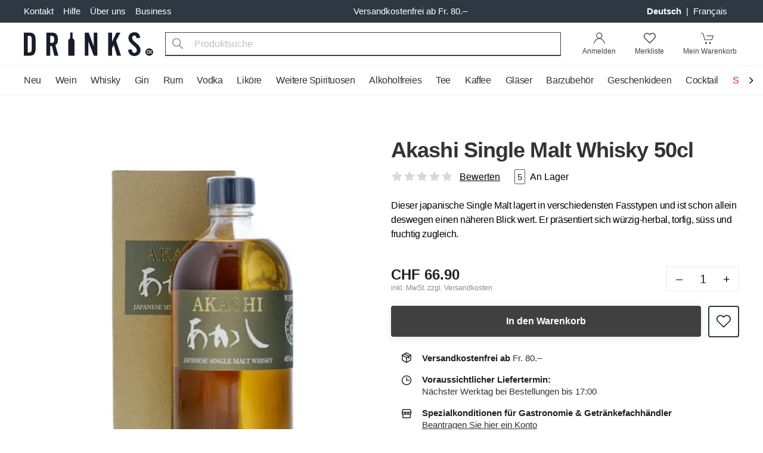

--- FILE ---
content_type: text/html; charset=UTF-8
request_url: https://www.drinks.ch/de/akashi-single-malt-whisky-50cl.html
body_size: 36459
content:
<!DOCTYPE html>
<html lang="de">
    <head>
        <meta charset="UTF-8">
        <meta name="viewport" content="width=device-width, initial-scale=1.0 viewport-fit=cover" />
        <meta name="description" content="Jetzt Akashi Single Malt Whisky 50cl Online Bestellen! Lieferung in 1 Werktag MO-SA. Versandkostenfrei ab Fr. 80.">
        <meta name="keywords" content="">
        <meta http-equiv="X-UA-Compatible" content="ie=edge" />

        <link rel="preload" as="style" href="https://www.drinks.ch/legacy-build/tailwind.095be24b.css">
<link href="//www.googletagmanager.com" rel="preconnect"/>
<link href="//sslwidget.criteo.com" rel="preconnect"/>
<link href="//gum.criteo.com" rel="preconnect"/>
<link href="//static.criteo.net" rel="preconnect"/>
<link href="//drinkch.rokka.io" rel="preconnect"/>

        <link rel="apple-touch-icon" href="/apple-touch-icon.png">
        <link rel="apple-touch-icon" href="/apple-touch-icon-57x57.png" sizes="57x57">
        <link rel="apple-touch-icon" href="/apple-touch-icon-60x60.png" sizes="60x60">
        <link rel="apple-touch-icon" href="/apple-touch-icon-72x72.png" sizes="72x72">
        <link rel="apple-touch-icon" href="/apple-touch-icon-76x76.png" sizes="76x76">
        <link rel="apple-touch-icon" href="/apple-touch-icon-114x114.png" sizes="114x114">
        <link rel="apple-touch-icon" href="/apple-touch-icon-120x120.png" sizes="120x120">
        <link rel="apple-touch-icon" href="/apple-touch-icon-128x128.png" sizes="128x128">
        <link rel="apple-touch-icon" href="/apple-touch-icon-144x144.png" sizes="144x144">
        <link rel="apple-touch-icon" href="/apple-touch-icon-152x152.png" sizes="152x152">
        <link rel="apple-touch-icon" href="/apple-touch-icon-180x180.png" sizes="180x180">
        <link rel="apple-touch-icon" href="/apple-touch-icon-precomposed.png">

        <link rel="icon" type="image/png" sizes="32x32" href="/modern-build/images/favicons/favicon-32x32.png">
        <link rel="icon" type="image/png" sizes="16x16" href="/modern-build/images/favicons/favicon-16x16.png">
        <link rel="manifest" href="/modern-build/images/favicons/site.webmanifest">
        <link rel="mask-icon" href="/modern-build/images/favicons/safari-pinned-tab.svg" color="#000000">
        <link rel="shortcut icon" href="/favicon.ico">
        <meta name="msapplication-TileColor" content="#da532c">
        <meta name="msapplication-config" content="/modern-build/images/favicons/browserconfig.xml">
        <meta name="theme-color" content="#000000">

          
  <meta property="og:image" content="https://drinkch.rokka.io/new-composition-200/o-dpr-2/1ee2f1.jpg">
  <meta property="og:title" content="Akashi Single Malt Whisky 50cl">
  <meta property="og:description" content="Dieser japanische Single Malt lagert in verschiedensten Fasstypen und ist schon allein deswegen einen näheren Blick wert. Er präsentiert sich würzig-herbal, torfig, süss und fruchtig zugleich.">

                    <title> Akashi Single Malt Whisky 50cl |  Drinks.ch</title>
        
                      <link rel="stylesheet" href="/legacy-build/tailwind.095be24b.css">
        
  

                    <link rel="canonical" href="https://www.drinks.ch/de/akashi-single-malt-whisky-50cl.html" hreflang="de-CH">
        
                                    <link rel="alternate" href="https://www.drinks.ch/de/akashi-single-malt-whisky-50cl.html" hreflang="de-CH" />
                            <link rel="alternate" href="https://www.drinks.ch/fr/akashi-single-malt-whisky-50cl.html" hreflang="fr-CH" />
                            <link rel="alternate" href="https://www.drinks.ch/de/akashi-single-malt-whisky-50cl.html" hreflang="x-default" />
                    
        
                    <script>
    window.dataLayer = [({"magentoModule":"catalog","magentoController":"product","magentoAction":"view","customerLoggedIn":0,"customerId":0,"customerGroupId":"3","customerGroupCode":"PRIVAT","productId":"8985","productName":"Akashi Single Malt Whisky 50cl","productSku":"100829","productPrice":66.9,"pageType":"catalog\/product\/view"})];
  </script>

        
        <script type="text/javascript">
    (function(window, document, dataLayerName, id) {
        window[dataLayerName]=window[dataLayerName]||[],window[dataLayerName].push({start:(new Date).getTime(),event:"stg.start"});var scripts=document.getElementsByTagName('script')[0],tags=document.createElement('script');
        function stgCreateCookie(a,b,c){var d="";if(c){var e=new Date;e.setTime(e.getTime()+24*c*60*60*1e3),d="; expires="+e.toUTCString();f="; SameSite=Strict"}document.cookie=a+"="+b+d+f+"; path=/"}
        var isStgDebug=(window.location.href.match("stg_debug")||document.cookie.match("stg_debug"))&&!window.location.href.match("stg_disable_debug");stgCreateCookie("stg_debug",isStgDebug?1:"",isStgDebug?14:-1);
        var qP=[];dataLayerName!=="dataLayer"&&qP.push("data_layer_name="+dataLayerName),isStgDebug&&qP.push("stg_debug");var qPString=qP.length>0?("?"+qP.join("&")):"";
        tags.async=!0,tags.src="https://silverbogen.containers.piwik.pro/"+id+".js"+qPString,scripts.parentNode.insertBefore(tags,scripts);
        !function(a,n,i){a[n]=a[n]||{};for(var c=0;c<i.length;c++)!function(i){a[n][i]=a[n][i]||{},a[n][i].api=a[n][i].api||function(){var a=[].slice.call(arguments,0);"string"==typeof a[0]&&window[dataLayerName].push({event:n+"."+i+":"+a[0],parameters:[].slice.call(arguments,1)})}}(i[c])}(window,"ppms",["tm","cm"]);
    })(window, document, 'dataLayer', 'e20b7ac8-d2a5-4f4f-93b9-f23f780a4bdd');
</script>
    </head>
    <body class="flex flex-col">
                    <svg id="stars" class="hidden" version="1.1">
                <symbol id="stars-full-star" viewBox="0 0 102 18">
                    <path d="M9.5 14.25l-5.584 2.936 1.066-6.218L.465 6.564l6.243-.907L9.5 0l2.792 5.657 6.243.907-4.517 4.404 1.066 6.218" />
                </symbol>

                <symbol id="stars-half-star" viewBox="0 0 102 18">
                    <use xlink:href="#stars-empty-star" />
                    <path d="M 9.5 14.25 L 3.916 17.186 L 4.982 10.968 L 0.465 6.564 L 6.708 5.657 L 9.5 0" />
                </symbol>

                <symbol id="stars-all-star" viewBox="0 0 102 18">
                    <use xlink:href="#stars-full-star" />
                    <use xlink:href="#stars-full-star" transform="translate(21)" />
                    <use xlink:href="#stars-full-star" transform="translate(42)" />
                    <use xlink:href="#stars-full-star" transform="translate(63)" />
                    <use xlink:href="#stars-full-star" transform="translate(84)" />
                </symbol>

                <symbol id="stars-0-0-star" viewBox="0 0 102 18">
                    <use xlink:href="#stars-all-star" fill="#d8d8d8" />
                </symbol>

                <symbol id="stars-0-5-star" viewBox="0 0 102 18">
                    <use xlink:href="#stars-0-0-star" />
                    <use xlink:href="#stars-half-star" fill="currentColor" />
                </symbol>

                <symbol id="stars-1-0-star" viewBox="0 0 102 18">
                    <use xlink:href="#stars-0-0-star" />
                    <use xlink:href="#stars-full-star" fill="currentColor" />
                </symbol>

                <symbol id="stars-1-5-star" viewBox="0 0 102 18">
                    <use xlink:href="#stars-1-0-star" />
                    <use xlink:href="#stars-half-star" fill="currentColor" transform="translate(21)" />
                </symbol>

                <symbol id="stars-2-0-star" viewBox="0 0 102 18">
                    <use xlink:href="#stars-1-0-star" />
                    <use xlink:href="#stars-full-star" fill="currentColor" transform="translate(21)" />
                </symbol>

                <symbol id="stars-2-5-star" viewBox="0 0 102 18">
                    <use xlink:href="#stars-2-0-star" />
                    <use xlink:href="#stars-half-star" fill="currentColor" transform="translate(42)" />
                </symbol>

                <symbol id="stars-3-0-star" viewBox="0 0 102 18">
                    <use xlink:href="#stars-2-0-star" />
                    <use xlink:href="#stars-full-star" fill="currentColor" transform="translate(42)" />
                </symbol>

                <symbol id="stars-3-5-star" viewBox="0 0 102 18">
                    <use xlink:href="#stars-3-0-star" />
                    <use xlink:href="#stars-half-star" fill="currentColor" transform="translate(63)" />
                </symbol>

                <symbol id="stars-4-0-star" viewBox="0 0 102 18">
                    <use xlink:href="#stars-3-0-star" />
                    <use xlink:href="#stars-full-star" fill="currentColor" transform="translate(63)" />
                </symbol>

                <symbol id="stars-4-5-star" viewBox="0 0 102 18">
                    <use xlink:href="#stars-4-0-star" />
                    <use xlink:href="#stars-half-star" fill="currentColor" transform="translate(84)" />
                </symbol>

                <symbol id="stars-5-0-star" viewBox="0 0 102 18">
                    <use xlink:href="#stars-all-star" fill="currentColor" />
                </symbol>

                <symbol xmlns="http://www.w3.org/2000/svg" viewBox="-21 0 512 512" id="icon-bell">
                    <path d="M453 229c-9 0-16-7-16-16 0-61-24-119-67-162a16 16 0 1123-22c49 49 76 115 76 184 0 9-7 16-16 16zm0 0"/>
                    <path d="M16 229c-9 0-16-7-16-16C0 144 27 78 77 29a16 16 0 0122 22C56 94 32 152 32 213c0 9-7 16-16 16zm0 0"/>
                    <path d="M235 512c-44 0-80-36-80-80a16 16 0 0132 0 48 48 0 0096 0 16 16 0 0132 0c0 44-36 80-80 80zm0 0"/>
                    <path d="M411 448H59a37 37 0 01-25-66c33-27 51-67 51-109v-60a149 149 0 01299 0v60c0 42 18 82 51 109a37 37 0 01-24 66zM235 96c-65 0-118 53-118 117v60c0 51-22 100-62 134a5 5 0 004 9h352c3 0 5-2 5-5l-2-4c-39-34-62-83-62-134v-60c0-64-53-117-117-117zm0 0"/>
                    <path d="M235 96c-9 0-16-7-16-16V16a16 16 0 0132 0v64c0 9-8 16-16 16zm0 0"/>
                </symbol>

                <symbol xmlns="http://www.w3.org/2000/svg" viewBox="-21 0 512 512" id="icon-bell-active">
                    <path d="M448 232.148c-11.777 0-21.332-9.554-21.332-21.332 0-59.84-23.297-116.074-65.602-158.402-8.34-8.34-8.34-21.82 0-30.164 8.34-8.34 21.825-8.34 30.164 0 50.372 50.367 78.102 117.336 78.102 188.566 0 11.778-9.555 21.332-21.332 21.332zm0 0"/>
                    <path d="M21.332 232.148C9.559 232.148 0 222.594 0 210.816 0 139.586 27.734 72.617 78.102 22.25c8.34-8.34 21.824-8.34 30.164 0 8.343 8.344 8.343 21.824 0 30.164C65.96 94.72 42.668 150.977 42.668 210.816c0 11.778-9.559 21.332-21.336 21.332zm0 0"/>
                    <path d="M434.754 360.813C402.496 333.546 384 293.695 384 251.476V192c0-75.07-55.766-137.215-128-147.625V21.332C256 9.535 246.441 0 234.668 0c-11.777 0-21.336 9.535-21.336 21.332v23.043c-72.254 10.41-128 72.555-128 147.625v59.477c0 42.218-18.496 82.07-50.941 109.503a37.262 37.262 0 00-13.059 28.352c0 20.59 16.746 37.336 37.336 37.336h352c20.586 0 37.332-16.746 37.332-37.336 0-10.922-4.758-21.246-13.246-28.52zm0 0"/>
                    <path d="M234.668 512c38.633 0 70.953-27.543 78.379-64H156.289c7.422 36.457 39.742 64 78.379 64zm0 0"/>
                </symbol>

                <symbol xmlns="http://www.w3.org/2000/svg" viewBox="0 0 446.9 446.9" id="icon-cart">
                    <path d="M444 93c-2-3-6-6-11-6L156 75a14 14 0 10-1 29l258 11-51 159H136L95 51c-1-5-4-9-9-11L20 14A14 14 0 009 41l60 23 41 227c1 6 7 11 14 11h7l-16 44a12 12 0 0012 16h11a43 43 0 1064 0h93c-6 8-11 18-11 29a43 43 0 1075-29h14a12 12 0 100-24H144l13-36h216c6 0 12-4 13-10l60-186c2-4 1-9-2-13zM170 410a19 19 0 110-38 19 19 0 010 38zm157 0a19 19 0 110-38 19 19 0 010 38z"></path>
                </symbol>

                <symbol xmlns="http://www.w3.org/2000/svg" viewBox="0 0 485.3 485.3" id="icon-wishlist">
                    <path d="M349.6 28.95c-36.3 0-70.5 14.2-96.2 39.9l-10.6 10.6-10.8-10.8c-25.7-25.7-59.9-39.9-96.2-39.9-36.2 0-70.3 14.1-96 39.8S0 128.35 0 164.65s14.2 70.4 39.9 96.1l190.5 190.5.4.4c3.3 3.3 7.7 4.9 12 4.9 4.4 0 8.8-1.7 12.1-5l190.5-190.5c25.7-25.7 39.9-59.8 39.9-96.1s-14.1-70.5-39.8-96.1c-25.6-25.8-59.7-39.9-95.9-39.9zm71.6 207.8l-178.3 178.4-178.7-178.7c-19.2-19.2-29.8-44.7-29.9-71.9 0-27.1 10.5-52.6 29.7-71.8 19.2-19.1 44.7-29.7 71.7-29.7 27.2 0 52.7 10.6 72 29.9l22.9 22.9c6.4 6.4 17.8 6.4 24.3 0l22.8-22.8c19.2-19.2 44.8-29.8 71.9-29.8s52.6 10.6 71.8 29.8c19.2 19.2 29.8 44.7 29.7 71.9 0 27.1-10.6 52.6-29.9 71.8z"></path>
                </symbol>

                <symbol xmlns="http://www.w3.org/2000/svg" viewBox="0 0 485.3 485.3" id="icon-in-wishlist">
                    <path d="M 349.6 28.95 C 313.3 28.95 279.1 43.15 253.4 68.85 L 242.8 79.45 L 232 68.65 C 206.3 42.95 172.1 28.75 135.8 28.75 C 99.6 28.75 65.5 42.85 39.8 68.55 C 14.1 94.25 0 128.35 0 164.65 C 0 200.95 14.2 235.05 39.9 260.75 L 230.4 451.25 L 230.8 451.65 C 234.1 454.95 238.5 456.55 242.8 456.55 C 247.2 456.55 251.6 454.85 254.9 451.55 L 445.4 261.05 C 471.1 235.35 485.3 201.25 485.3 164.95 C 485.3 128.65 471.2 94.45 445.5 68.85 C 419.9 43.05 385.8 28.95 349.6 28.95" style="fill-rule: evenodd;"></path>
                </symbol>
            </svg>
                <div class="wrap flex flex-col min-h-screen w-full">
                        

    <nav id="nav" class="bg-gray-800 hidden md:block">
    <div class="container flex items-center justify-between text-md py-2">
    <ul class="flex -ml-2">
        <li>
            <a class="px-2 text-white hover:text-primary-light" href="/de/contacts" title="Kontakt">
                Kontakt            </a>
        </li>
        <li class="relative group">
            <a class="px-2 text-white hover:text-primary-light" href="#" title="Hilfe">
                Hilfe            </a>
            <div class="absolute hidden group-hover:block z-50 whitespace-nowrap">
                <ul class="bg-white shadow-md pt-2 pb-4 border-t-2 border-primary-light">
                                            <li class="px-3 py-1">
                            <a class="px-2 text-gray-600 hover:text-primary-light" href="/de/faq" title="FAQ">
                                FAQ
                            </a>
                        </li>
                                            <li class="px-3 py-1">
                            <a class="px-2 text-gray-600 hover:text-primary-light" href="/de/bestellvorgang" title="Bestellvorgang">
                                Bestellvorgang
                            </a>
                        </li>
                                            <li class="px-3 py-1">
                            <a class="px-2 text-gray-600 hover:text-primary-light" href="/de/gutschein-einloesen" title="Gutschein einlösen">
                                Gutschein einlösen
                            </a>
                        </li>
                                            <li class="px-3 py-1">
                            <a class="px-2 text-gray-600 hover:text-primary-light" href="/de/lieferung-und-abholung" title="Lieferung &amp; Abholung">
                                Lieferung &amp; Abholung
                            </a>
                        </li>
                                            <li class="px-3 py-1">
                            <a class="px-2 text-gray-600 hover:text-primary-light" href="/de/zahlungsoptionen" title="Zahlungsoptionen">
                                Zahlungsoptionen
                            </a>
                        </li>
                                            <li class="px-3 py-1">
                            <a class="px-2 text-gray-600 hover:text-primary-light" href="/de/transportschaden" title="Transportschaden">
                                Transportschaden
                            </a>
                        </li>
                                            <li class="px-3 py-1">
                            <a class="px-2 text-gray-600 hover:text-primary-light" href="/de/versandkosten" title="Versandkosten">
                                Versandkosten
                            </a>
                        </li>
                                            <li class="px-3 py-1">
                            <a class="px-2 text-gray-600 hover:text-primary-light" href="/de/rueckgabe" title="Rückgabe">
                                Rückgabe
                            </a>
                        </li>
                                    </ul>
            </div>
        </li>
        <li class="relative group">
            <a class="px-2 text-white hover:text-primary-light" href="/de/ueber-uns" title="Über uns">
                Über uns            </a>
            <div class="absolute hidden group-hover:block z-50 whitespace-nowrap">
                <ul class="bg-white shadow-md pt-2 pb-4 border-t-2 border-primary-light">
                                            <li class="px-3 py-1">
                            <a
                                class="px-2 text-gray-600 hover:text-primary-light"
                                href="/de/ueber-uns#history"
                                title="Geschichte"
                            >
                                Geschichte
                            </a>
                        </li>
                                            <li class="px-3 py-1">
                            <a
                                class="px-2 text-gray-600 hover:text-primary-light"
                                href="/de/nachhaltigkeit"
                                title="Nachhaltigkeit"
                            >
                                Nachhaltigkeit
                            </a>
                        </li>
                                    </ul>
            </div>
        </li>
                <li class="relative group">
            <a
                class="px-2 text-white hover:text-primary-light"
                href="/de/business"
                title="Business"
                data-qa-id="header-top-links header-business-link"
            >
                Business            </a>
            <div class="absolute hidden group-hover:block z-50 whitespace-nowrap">
                <ul class="bg-white shadow-md pt-2 pb-4 border-t-2 border-primary-light">
                    <li class="px-3 py-1">
                        <a
                            class="px-2 text-gray-600 hover:text-primary-light"
                            href="https://business.drinks.ch/de/"
                            title="Business"
                            data-qa-id="header-top-links header-business-login-link"
                        >
                            Login                        </a>
                    </li>
                </ul>
            </div>
        </li>
            </ul>
        <div class="text-white text-center font-medium mx-auto">
        Versandkostenfrei ab Fr. 80.–    </div>
        <ul class="flex">
                    <li class="text-white mr-4">
            <a
            class="px-1 hover:text-white capitalize font-bold"
            href="/de"
            title="Deutsch"
            data-qa-id="header-top-links-language-dropdown de-language"
        >
            Deutsch
        </a>
                    <span>|</span>
                    <a
            class="px-1 hover:text-white capitalize"
            href="/fr"
            title="français"
            data-qa-id="header-top-links-language-dropdown fr-language"
        >
            français
        </a>
            </li>
                    </ul>
</div>
</nav>
<header id="header" class="bg-white">
    

<div class="bg-white relative">
    <div class="flex flex-wrap container pt-3 pb-4 md:py-2 items-center">
        <a href="/de/" title="Drinks.ch">
            <svg class="block h-5 sm:h-6 md:h-10 w-auto" width="206" height="38" xmlns="http://www.w3.org/2000/svg" viewBox="0 0 325.4 59.9">
    <path d="M127.4 22.1v35.7c0 .7-.7 1.3-1.5 1.3h-12.6c-.8 0-1.5-.6-1.5-1.3V22.1c0-3 2-5.6 4.9-6.6V1.1c0-.4.3-.6.7-.6h4.5c.4 0 .7.3.7.6v14.4c2.7 1 4.8 3.6 4.8 6.6zM29.5 42.8V17.5c0-5.2-1.2-9.2-3.6-12.1C23.6 2.5 19.4 1 13.5 1H0v58.3h13.5c5.9 0 10-1.5 12.4-4.4 2.4-3 3.6-7 3.6-12.1zM20 41.2c0 2.5-.4 4.8-1.1 6.8-.7 2.1-2.9 3.1-6.4 3.1H9.6v-42h2.9c3.5 0 5.7 1 6.4 3s1.1 4.3 1.1 6.8zm66.8 18.1l-7.3-26.6a12 12 0 005.2-6.4c.7-2.5 1.1-5.1 1.1-8.2a21 21 0 00-3.3-12.4C80.3 2.5 76.2 1 70 1H56.7v58.3h9.5V35h4.5l6.1 24.3zM76.4 18v1.4l-.1 1.5-.4 1.9-.7 1.7c-.6 1.1-1.5 1.8-2.5 2s-2.1.3-3.4.3h-3V9.2h3c1.3 0 2.4.1 3.4.3s1.8.9 2.5 2.1l.7 1.7.4 1.9.1 1.5V18zM185 59.3V1h-9v34.6L163.1 1h-9.6v58.3h8.9v-36l13.8 36zm59.5 0l-12.4-38L243 1h-10l-11.2 23.3V1h-9.5v58.3h9.5v-19l4.4-8.1 8.1 27.1zm45-3.7a14.8 14.8 0 01-11.2 4.3c-5 0-8.9-1.5-11.6-4.5s-4.1-6.7-4.3-11.1l9.2-1.4v1.8c.2 1.8.8 3.5 1.7 5 1 1.5 2.6 2.3 5 2.3 2 0 3.5-.7 4.5-2a7.7 7.7 0 001.4-4.4c0-2-.6-3.8-1.8-5.4s-2.7-3.2-4.5-4.8l-2-1.7-2.1-1.8c-2.7-2.2-5.1-4.7-7.3-7.4s-3.3-6.1-3.3-10.1c0-4.1 1.3-7.5 4-10.2s6.4-4.1 11-4.1c4.8 0 8.3 1.3 10.5 4s3.5 5.9 4 9.9l-9.2 1.2V15l-.1-.2c-.2-1.6-.6-3.1-1.3-4.4s-2.1-2-4.3-2c-1.8 0-3.1.6-4 1.7s-1.3 2.5-1.3 3.9c0 2.1.7 4.1 2 5.8s2.9 3.3 4.8 4.9l1.8 1.5 1.9 1.6c2.6 2.2 5 4.6 7.2 7.2 2.2 2.7 3.3 6.1 3.3 10.2s-1.3 7.6-4 10.4zm35.8-6.2a10 10 0 00-19.8 0c0 5.4 4.4 9.8 9.9 9.8 5.5.1 9.9-4.4 9.9-9.8z" fill="#171d29"/>
    <path d="M314.7 51.5v.7l-.1.5a2.3 2.3 0 01-.3.8 2 2 0 01-1 .8c-.3.2-.8.3-1.2.3-.4 0-.8 0-1.1-.2l-1-.5a2 2 0 01-.5-1.2V48v-1.2c0-.5.3-.8.6-1.1.2-.3.5-.5.9-.6a3.2 3.2 0 012.4 0l.9.8v.2h.1l.2.8v1.3H313v-1l-.2-.6a.8.8 0 00-.8-.4c-.2 0-.4 0-.6.3a1 1 0 00-.3.5v5.6c0 .2.2.4.3.5l.6.3c.3 0 .5-.1.7-.3l.2-.6V51h1.7v.4zm5 3v-4.3h-1.9v4.3h-1.6V45h1.6v3.9h2v-4h1.6v9.6h-1.7z" fill="#fff"/>
</svg>        </a>
        <ul class="flex flex-1 sm:flex-initial items-end justify-end md:p-0 bg-white md:w-auto sm:order-last">
                            <li class="md:hidden">
    <button
        class="block px-2 leading-9 tracking-tight"
        data-micromodal-trigger="lang-popup"
    >
        DE
    </button>
</li>                        <li class="xs:mx-1 sm:mx-2 sm:relative group">
                                    <a
                        rel="nofollow"
                        href="/de/customer/account"
                        data-micromodal-trigger="login-popup"
                        class="block text-black-150 p-2 text-xs relative group"
                        data-qa-id="header-searchbar account-icon"
                    >
                        <svg class="m-auto block md:mb-1" width="21" height="20" viewBox="0 0 34 32">
                            <path d="M16.674 17.432c4.604 0 8.337-3.733 8.337-8.337s-3.733-8.337-8.337-8.337c-4.604 0-8.337 3.733-8.337 8.337s3.733 8.337 8.337 8.337zM16.674 15.579c-3.581 0-6.484-2.903-6.484-6.484s2.903-6.484 6.484-6.484c3.581 0 6.484 2.903 6.484 6.484s-2.903 6.484-6.484 6.484z"></path>
                            <path d="M3.438 30.478c1.283-7.217 6.856-12.373 13.404-12.373 6.532 0 12.116 5.305 13.403 12.706l1.825-0.317c-1.434-8.245-7.745-14.241-15.228-14.241-7.486 0-13.794 5.835-15.228 13.901l1.824 0.324z"></path>
                        </svg>
                        <span class="sr-only md:not-sr-only">
                            Anmelden                        </span>
                    </a>
                
                            </li>
            <li class="xs:mx-1 sm:mx-2">
                <a
                                            data-micromodal-trigger="login-popup"
                        data-redirect="/de/wishlist"
                                        class="block text-black-150 p-2 text-xs"
                    href="/de/wishlist"
                    rel="nofollow"
                    data-qa-id="header-searchbar wishlist-icon"
                >
                    <div class="m-auto relative w-8">
                        <svg xmlns="http://www.w3.org/2000/svg" class="m-auto block md:mb-1" width="20" height="20" viewBox="0 0 485.3 485.3">
                          <path d="M349.6 28.95c-36.3 0-70.5 14.2-96.2 39.9l-10.6 10.6-10.8-10.8c-25.7-25.7-59.9-39.9-96.2-39.9-36.2 0-70.3 14.1-96 39.8S0 128.35 0 164.65s14.2 70.4 39.9 96.1l190.5 190.5.4.4c3.3 3.3 7.7 4.9 12 4.9 4.4 0 8.8-1.7 12.1-5l190.5-190.5c25.7-25.7 39.9-59.8 39.9-96.1s-14.1-70.5-39.8-96.1c-25.6-25.8-59.7-39.9-95.9-39.9zm71.6 207.8l-178.3 178.4-178.7-178.7c-19.2-19.2-29.8-44.7-29.9-71.9 0-27.1 10.5-52.6 29.7-71.8 19.2-19.1 44.7-29.7 71.7-29.7 27.2 0 52.7 10.6 72 29.9l22.9 22.9c6.4 6.4 17.8 6.4 24.3 0l22.8-22.8c19.2-19.2 44.8-29.8 71.9-29.8s52.6 10.6 71.8 29.8c19.2 19.2 29.8 44.7 29.7 71.9 0 27.1-10.6 52.6-29.9 71.8z"/>
                        </svg>
                        <span id="wishlist" class="hide-empty bg-black-100 text-white border rounded-full overflow-hidden leading-4 box-content h-4 -mt-2 -mr-1 min-w-2 text-center absolute top-0 right-0 px-1"></span>                    </div>
                    <span class="sr-only md:not-sr-only">
                        Merkliste                    </span>
                </a>
            </li>
            <li class="ml-1 sm:ml-2 -mr-1">
                <a
                    class="block text-black-150 p-2 text-xs relative"
                    href="/de/cart"
                    data-qa-id="header-searchbar checkout-card-icon"
                >
                    <div class="m-auto relative w-8">
                        <svg class="block md:mb-1" width="23" height="20" viewBox="0 0 36 32">
                            <path d="M17.244 28.978c0 1.375-1.114 2.489-2.489 2.489s-2.489-1.114-2.489-2.489c0-1.375 1.114-2.489 2.489-2.489s2.489 1.114 2.489 2.489z"/>
                            <path d="M27.911 28.978c0 1.375-1.114 2.489-2.489 2.489s-2.489-1.114-2.489-2.489c0-1.375 1.114-2.489 2.489-2.489s2.489 1.114 2.489 2.489z"/>
                            <path d="M1.307 2.532l5.383 3.365 3.814 15.437h20.359l4.148-12.444h-19.011v1.778h16.544l-2.963 8.889h-17.686l-3.653-14.785-5.994-3.746z"/>
                        </svg>
                        <span id="cart" class="hide-empty bg-black-100 text-white border rounded-full overflow-hidden leading-4 box-content h-4 -mt-2 min-w-2 text-center absolute top-0 right-0 px-1"></span>                    </div>
                    <span class="sr-only md:not-sr-only">
                        Mein Warenkorb                    </span>
                </a>
            </li>
        </ul>
        <div id="search" class="flex sm:px-5 sm:flex-1 mt-2 sm:mt-0 w-full md:w-auto">
            <div class="mr-1 sm:mr-2 md:hidden">
                <button aria-label="Menu" class="block menu-toggle p-2 -ml-2">
                    <svg viewBox="0 0 24 24" class="block" height="24" width="24">
                        <path fill-rule="evenodd" d="M2 6a1 1 0 011-1h18a1 1 0 110 2H3a1 1 0 01-1-1zm0 6a1 1 0 011-1h18a1 1 0 110 2H3a1 1 0 01-1-1zm0 6a1 1 0 011-1h18a1 1 0 110 2H3a1 1 0 01-1-1z" clip-rule="evenodd"></path>
                    </svg>
                </button>
            </div>
            <form class="flex-1" action="/de/search" method="get">
                <span class="sr-only">Search</span>
                <button
                    id="search-submit"
                    type="submit"
                    class="absolute py-2 px-3 text-gray-600"
                    data-qa-id="header-searchbar search-submit-btn"
                    aria-label="Produktsuche"
                >
                    <svg xmlns="http://www.w3.org/2000/svg" height="18" width="18" viewBox="0 0 487.95 487.95">
                        <path d="M481.8 453l-140-140.1c27.6-33.1 44.2-75.4 44.2-121.6C386 85.9 299.5.2 193.1.2S0 86 0 191.4s86.5 191.1 192.9 191.1c45.2 0 86.8-15.5 119.8-41.4l140.5 140.5c8.2 8.2 20.4 8.2 28.6 0 8.2-8.2 8.2-20.4 0-28.6zM41 191.4c0-82.8 68.2-150.1 151.9-150.1s151.9 67.3 151.9 150.1-68.2 150.1-151.9 150.1S41 274.1 41 191.4z"/>
                    </svg>
                    <span id="search-loading" class="bg-gray-100 md:bg-white absolute top-0 left-0 m-2 hidden">
                        <svg class="animate-spin h-5 w-5 text-black opacity-75" xmlns="http://www.w3.org/2000/svg" viewBox="0 0 20 20">
                            <path fill="#212121" fill-rule="nonzero" d="M10 3c-3.866 0-7 3.134-7 7a.5.5 0 01-1 0c0-4.4183 3.5817-8 8-8s8 3.5817 8 8-3.5817 8-8 8a.5.5 0 010-1c3.866 0 7-3.134 7-7s-3.134-7-7-7z"/>
                        </svg>
                    </span>
                </button>
                <button
                    id="search-clear"
                    class="hidden float-right px-3 py-2 ml-auto -mb-10 relative"
                    data-qa-id="header-searchbar search-clear-btn"
                    aria-label="Clear Search"
                >
                    <svg xmlns="http://www.w3.org/2000/svg" height="20" width="20" viewBox="0 0 24 24">
                        <path d="M13.41 12l4.3-4.29a1 1 0 10-1.42-1.42L12 10.59l-4.29-4.3a1 1 0 00-1.42 1.42l4.3 4.29-4.3 4.29a1 1 0 000 1.42 1 1 0 001.42 0l4.29-4.3 4.29 4.3a1 1 0 001.42 0 1 1 0 000-1.42z" data-name="close"/>
                    </svg>
                </button>
                <input
                    autocomplete="off"
                    id="autoComplete"
                    name="q"
                    placeholder="Produktsuche"
                    type="text"
                    data-url="/de/autocomplete"
                    data-empty-text="Keine Produkte gefunden"
                    class="appearance-none bg-gray-100 rounded md:border md:border-b-2 md:bg-white border-black-150 md:rounded-none pl-12 pr-3 h-10 w-full focus:outline-none"
                    data-qa-id="header-searchbar search-input"
                />
            </form>
        </div>
    </div>
</div>
</header>
<div id="header-filler"></div>
<nav class="nav-wrap md:overflow-visible">
    <div class="container">
        <div class="nav-arrow nav-arrow-left">
    <button class="w-full" aria-label="Scroll to navigation beginning">
        <svg xmlns="http://www.w3.org/2000/svg" width="16" height="48" fill="none" viewBox="0 0 24 24">
            <path fill="none" stroke="#000" stroke-linecap="round" stroke-linejoin="round" stroke-width="2" d="M15 5 8 12 15 19"/>
        </svg>
    </button>
</div>
<ul class="nav md:overflow-hidden">
    <li class="md:hidden py-2 px-6">
        <span class="block uppercase tracking-wide text-gray-100 font-medium">Sortiment</span>
    </li>
                                    <li
            class="is-trigger"
            data-qa-id="default-header-navbar first-level-item-Neu"
        >
                            <a href="https://www.drinks.ch/de/neuheiten.html" data-id="5298">
                    Neu
                </a>
                    </li>
                                    <li
            class="has-children"
            data-qa-id="default-header-navbar first-level-item-Wein"
        >
                            <a class="nav__toggle" href="https://www.drinks.ch/de/wein.html" data-id="5547">
                    <span>Wein</span>
                </a>
                <div class="nav__dropdown">
                    <dl class="nav__sections">
                        <dt class="md:hidden order-first">
                            <a class="nav__back" href="https://www.drinks.ch/de/wein.html" data-id="5547">
                                <span>Wein</span>
                            </a>
                        </dt>
                                                                                
                                                                                                                
                            
                                                                                    
                                                                                                                
                            <dd class="nav__section md:columns-2 md:flex-1"
                                data-qa-id="default-header-navbar second-level-item-Arten"
                            >
                                <a
                                    class="nav__heading nav__toggle"
                                    href="https://www.drinks.ch/de/wein/arten.html"
                                    data-id="5548"
                                >
                                    <span>Arten</span>
                                </a>
                                <dl class="nav__columns">
                                    <dt class="md:hidden order-first">
                                        <a href="https://www.drinks.ch/de/wein/arten.html" class="nav__back" data-id="5548">
                                            <span>Arten</span>
                                        </a>
                                    </dt>
                                                                                                                    <dd
                                                                                        data-qa-id="default-header-navbar third-level-item-Rotwein"
                                        >
                                            <a
                                                href="https://www.drinks.ch/de/wein/arten/rotwein.html"
                                                data-id="5549"
                                            >Rotwein</a>
                                        </dd>
                                                                                                                    <dd
                                                                                        data-qa-id="default-header-navbar third-level-item-Weisswein"
                                        >
                                            <a
                                                href="https://www.drinks.ch/de/wein/arten/weisswein.html"
                                                data-id="5550"
                                            >Weisswein</a>
                                        </dd>
                                                                                                                    <dd
                                                                                        data-qa-id="default-header-navbar third-level-item-Rosé"
                                        >
                                            <a
                                                href="https://www.drinks.ch/de/wein/arten/rose.html"
                                                data-id="5551"
                                            >Rosé</a>
                                        </dd>
                                                                                                                    <dd
                                                                                        data-qa-id="default-header-navbar third-level-item-Schaumwein"
                                        >
                                            <a
                                                href="https://www.drinks.ch/de/wein/arten/schaumwein.html"
                                                data-id="5552"
                                            >Schaumwein</a>
                                        </dd>
                                                                                                                    <dd
                                                                                        data-qa-id="default-header-navbar third-level-item-Champagner"
                                        >
                                            <a
                                                href="https://www.drinks.ch/de/wein/arten/champagner.html"
                                                data-id="5553"
                                            >Champagner</a>
                                        </dd>
                                                                                                                    <dd
                                                                                        data-qa-id="default-header-navbar third-level-item-Prosecco"
                                        >
                                            <a
                                                href="https://www.drinks.ch/de/wein/arten/prosecco.html"
                                                data-id="5554"
                                            >Prosecco</a>
                                        </dd>
                                                                                                                    <dd
                                                                                        data-qa-id="default-header-navbar third-level-item-Süss- &amp; Dessertwein"
                                        >
                                            <a
                                                href="https://www.drinks.ch/de/wein/arten/suss-dessertwein.html"
                                                data-id="5555"
                                            >Süss- &amp; Dessertwein</a>
                                        </dd>
                                                                                                                    <dd
                                                                                        data-qa-id="default-header-navbar third-level-item-Alkoholfreier Wein"
                                        >
                                            <a
                                                href="https://www.drinks.ch/de/wein/arten/alkoholfreier-wein.html"
                                                data-id="7860"
                                            >Alkoholfreier Wein</a>
                                        </dd>
                                                                                                                    <dd
                                                                                        data-qa-id="default-header-navbar third-level-item-Raritäten"
                                        >
                                            <a
                                                href="https://www.drinks.ch/de/wein/arten/raritaten.html"
                                                data-id="14614"
                                            >Raritäten</a>
                                        </dd>
                                                                                                                    <dd
                                                                                        data-qa-id="default-header-navbar third-level-item-Rose Champagner"
                                        >
                                            <a
                                                href="https://www.drinks.ch/de/wein/arten/rose-champagner.html"
                                                data-id="15594"
                                            >Rose Champagner</a>
                                        </dd>
                                                                        <dd class="order-first">
                                        <a class="nav__all" href="https://www.drinks.ch/de/wein/arten.html">
                                            <strong class="font-medium mr-1">
                                                Alles Anzeigen                                            </strong>
                                        </a>
                                    </dd>
                                </dl>
                            </dd>
                                                                                
                                                                                                                
                            
                                                                                    
                                                                                                                
                            <dd class="nav__section md:w-1/6"
                                data-qa-id="default-header-navbar second-level-item-Sorten"
                            >
                                <a
                                    class="nav__heading nav__toggle"
                                    href="https://www.drinks.ch/de/wein/sorten.html"
                                    data-id="5568"
                                >
                                    <span>Sorten</span>
                                </a>
                                <dl class="nav__columns">
                                    <dt class="md:hidden order-first">
                                        <a href="https://www.drinks.ch/de/wein/sorten.html" class="nav__back" data-id="5568">
                                            <span>Sorten</span>
                                        </a>
                                    </dt>
                                                                                                                    <dd
                                                                                        data-qa-id="default-header-navbar third-level-item-Merlot"
                                        >
                                            <a
                                                href="https://www.drinks.ch/de/wein/sorten/merlot.html"
                                                data-id="5583"
                                            >Merlot</a>
                                        </dd>
                                                                                                                    <dd
                                                                                        data-qa-id="default-header-navbar third-level-item-Cabernet Sauvignon"
                                        >
                                            <a
                                                href="https://www.drinks.ch/de/wein/sorten/cabernet-sauvignon.html"
                                                data-id="5593"
                                            >Cabernet Sauvignon</a>
                                        </dd>
                                                                                                                    <dd
                                                                                        data-qa-id="default-header-navbar third-level-item-Chardonnay"
                                        >
                                            <a
                                                href="https://www.drinks.ch/de/wein/sorten/chardonnay.html"
                                                data-id="5580"
                                            >Chardonnay</a>
                                        </dd>
                                                                                                                    <dd
                                                                                        data-qa-id="default-header-navbar third-level-item-Tempranillo"
                                        >
                                            <a
                                                href="https://www.drinks.ch/de/wein/sorten/tempranillo.html"
                                                data-id="5609"
                                            >Tempranillo</a>
                                        </dd>
                                                                                                                    <dd
                                                                                        data-qa-id="default-header-navbar third-level-item-Sauvignon Blanc"
                                        >
                                            <a
                                                href="https://www.drinks.ch/de/wein/sorten/sauvignon-blanc.html"
                                                data-id="5572"
                                            >Sauvignon Blanc</a>
                                        </dd>
                                                                                                                    <dd
                                            class="md:hidden"                                            data-qa-id="default-header-navbar third-level-item-Pinot Noir"
                                        >
                                            <a
                                                href="https://www.drinks.ch/de/wein/sorten/pinot-noir.html"
                                                data-id="5573"
                                            >Pinot Noir</a>
                                        </dd>
                                                                                                                    <dd
                                            class="md:hidden"                                            data-qa-id="default-header-navbar third-level-item-Syrah / Shiraz"
                                        >
                                            <a
                                                href="https://www.drinks.ch/de/wein/sorten/syrah-shiraz.html"
                                                data-id="5574"
                                            >Syrah / Shiraz</a>
                                        </dd>
                                                                                                                    <dd
                                            class="md:hidden"                                            data-qa-id="default-header-navbar third-level-item-Malbec"
                                        >
                                            <a
                                                href="https://www.drinks.ch/de/wein/sorten/malbec.html"
                                                data-id="5614"
                                            >Malbec</a>
                                        </dd>
                                                                                                                    <dd
                                            class="md:hidden"                                            data-qa-id="default-header-navbar third-level-item-Grenache / Garnacha / Cannonau"
                                        >
                                            <a
                                                href="https://www.drinks.ch/de/wein/sorten/grenache-garnacha.html"
                                                data-id="5576"
                                            >Grenache / Garnacha / Cannonau</a>
                                        </dd>
                                                                                                                    <dd
                                            class="md:hidden"                                            data-qa-id="default-header-navbar third-level-item-Cabernet Franc"
                                        >
                                            <a
                                                href="https://www.drinks.ch/de/wein/sorten/cabernet-franc.html"
                                                data-id="5595"
                                            >Cabernet Franc</a>
                                        </dd>
                                                                                                                    <dd
                                            class="md:hidden"                                            data-qa-id="default-header-navbar third-level-item-Grüner Veltliner"
                                        >
                                            <a
                                                href="https://www.drinks.ch/de/wein/sorten/gruner-veltliner.html"
                                                data-id="5600"
                                            >Grüner Veltliner</a>
                                        </dd>
                                                                                                                    <dd
                                            class="md:hidden"                                            data-qa-id="default-header-navbar third-level-item-Riesling"
                                        >
                                            <a
                                                href="https://www.drinks.ch/de/wein/sorten/riesling.html"
                                                data-id="5616"
                                            >Riesling</a>
                                        </dd>
                                                                                                                    <dd
                                            class="md:hidden"                                            data-qa-id="default-header-navbar third-level-item-Nebbiolo"
                                        >
                                            <a
                                                href="https://www.drinks.ch/de/wein/sorten/nebbiolo.html"
                                                data-id="5581"
                                            >Nebbiolo</a>
                                        </dd>
                                                                                                                    <dd
                                            class="md:hidden"                                            data-qa-id="default-header-navbar third-level-item-Friulano"
                                        >
                                            <a
                                                href="https://www.drinks.ch/de/wein/sorten/friulano.html"
                                                data-id="5582"
                                            >Friulano</a>
                                        </dd>
                                                                                                                    <dd
                                            class="md:hidden"                                            data-qa-id="default-header-navbar third-level-item-Glera"
                                        >
                                            <a
                                                href="https://www.drinks.ch/de/wein/sorten/glera.html"
                                                data-id="5584"
                                            >Glera</a>
                                        </dd>
                                                                        <dd class="order-first">
                                        <a class="nav__all" href="https://www.drinks.ch/de/wein/sorten.html">
                                            <strong class="font-medium mr-1">
                                                Alles Anzeigen                                            </strong>
                                        </a>
                                    </dd>
                                </dl>
                            </dd>
                                                                                
                                                                                                                
                            
                                                                                    
                                                                                                                
                            <dd class="nav__section md:columns-3 md:w-1/2"
                                data-qa-id="default-header-navbar second-level-item-Land"
                            >
                                <a
                                    class="nav__heading nav__toggle"
                                    href="https://www.drinks.ch/de/wein/land.html"
                                    data-id="9646"
                                >
                                    <span>Land</span>
                                </a>
                                <dl class="nav__columns">
                                    <dt class="md:hidden order-first">
                                        <a href="https://www.drinks.ch/de/wein/land.html" class="nav__back" data-id="9646">
                                            <span>Land</span>
                                        </a>
                                    </dt>
                                                                                                                    <dd
                                                                                        data-qa-id="default-header-navbar third-level-item-Österreich"
                                        >
                                            <a
                                                href="https://www.drinks.ch/de/wein/land/osterreich.html"
                                                data-id="9647"
                                            >Österreich</a>
                                        </dd>
                                                                                                                    <dd
                                                                                        data-qa-id="default-header-navbar third-level-item-Italien"
                                        >
                                            <a
                                                href="https://www.drinks.ch/de/wein/land/italien.html"
                                                data-id="9648"
                                            >Italien</a>
                                        </dd>
                                                                                                                    <dd
                                                                                        data-qa-id="default-header-navbar third-level-item-Spanien"
                                        >
                                            <a
                                                href="https://www.drinks.ch/de/wein/land/spanien.html"
                                                data-id="9649"
                                            >Spanien</a>
                                        </dd>
                                                                                                                    <dd
                                                                                        data-qa-id="default-header-navbar third-level-item-Schweiz"
                                        >
                                            <a
                                                href="https://www.drinks.ch/de/wein/land/schweiz.html"
                                                data-id="9650"
                                            >Schweiz</a>
                                        </dd>
                                                                                                                    <dd
                                                                                        data-qa-id="default-header-navbar third-level-item-Frankreich"
                                        >
                                            <a
                                                href="https://www.drinks.ch/de/wein/land/frankreich.html"
                                                data-id="9651"
                                            >Frankreich</a>
                                        </dd>
                                                                                                                    <dd
                                                                                        data-qa-id="default-header-navbar third-level-item-Deutschland"
                                        >
                                            <a
                                                href="https://www.drinks.ch/de/wein/land/deutschland.html"
                                                data-id="9652"
                                            >Deutschland</a>
                                        </dd>
                                                                                                                    <dd
                                                                                        data-qa-id="default-header-navbar third-level-item-Vereinigte Staaten"
                                        >
                                            <a
                                                href="https://www.drinks.ch/de/wein/land/vereinigte-staaten.html"
                                                data-id="9654"
                                            >Vereinigte Staaten</a>
                                        </dd>
                                                                                                                    <dd
                                                                                        data-qa-id="default-header-navbar third-level-item-Argentinien"
                                        >
                                            <a
                                                href="https://www.drinks.ch/de/wein/land/argentinien.html"
                                                data-id="9655"
                                            >Argentinien</a>
                                        </dd>
                                                                                                                    <dd
                                                                                        data-qa-id="default-header-navbar third-level-item-Südafrika"
                                        >
                                            <a
                                                href="https://www.drinks.ch/de/wein/land/sudafrika.html"
                                                data-id="9656"
                                            >Südafrika</a>
                                        </dd>
                                                                                                                    <dd
                                                                                        data-qa-id="default-header-navbar third-level-item-Portugal"
                                        >
                                            <a
                                                href="https://www.drinks.ch/de/wein/land/portugal.html"
                                                data-id="9657"
                                            >Portugal</a>
                                        </dd>
                                                                                                                    <dd
                                                                                        data-qa-id="default-header-navbar third-level-item-Australien"
                                        >
                                            <a
                                                href="https://www.drinks.ch/de/wein/land/australien.html"
                                                data-id="9658"
                                            >Australien</a>
                                        </dd>
                                                                                                                    <dd
                                                                                        data-qa-id="default-header-navbar third-level-item-Chile"
                                        >
                                            <a
                                                href="https://www.drinks.ch/de/wein/land/chile.html"
                                                data-id="9659"
                                            >Chile</a>
                                        </dd>
                                                                                                                    <dd
                                                                                        data-qa-id="default-header-navbar third-level-item-Neuseeland"
                                        >
                                            <a
                                                href="https://www.drinks.ch/de/wein/land/neuseeland.html"
                                                data-id="9661"
                                            >Neuseeland</a>
                                        </dd>
                                                                                                                    <dd
                                                                                        data-qa-id="default-header-navbar third-level-item-Japan"
                                        >
                                            <a
                                                href="https://www.drinks.ch/de/wein/land/japan.html"
                                                data-id="9662"
                                            >Japan</a>
                                        </dd>
                                                                                                                    <dd
                                                                                        data-qa-id="default-header-navbar third-level-item-Libanon"
                                        >
                                            <a
                                                href="https://www.drinks.ch/de/wein/land/libanon.html"
                                                data-id="14662"
                                            >Libanon</a>
                                        </dd>
                                                                        <dd class="order-first">
                                        <a class="nav__all" href="https://www.drinks.ch/de/wein/land.html">
                                            <strong class="font-medium mr-1">
                                                Alles Anzeigen                                            </strong>
                                        </a>
                                    </dd>
                                </dl>
                            </dd>
                                                <dd class="order-first md:hidden">
                            <a href="https://www.drinks.ch/de/wein.html">
                                <strong class="font-medium mr-1">
                                    Alles Anzeigen                                </strong>
                            </a>
                        </dd>
                                                                                <dd class="md:w-1/4">
                                <div class="w-full">
  <a
    class="nav-banner"
    href="https://www.drinks.ch/de/marken/casa-rojo.html"
    data-track-content=""
    data-content-name="hover-over-banner"
    data-content-piece="hover-over-banner/722"
    data-content-target="https://www.drinks.ch/de/marken/casa-rojo.html"
  >
    <picture>
      <source
        media="(max-width: 959px)"
        srcset="https://drinkch.rokka.io/banner-300/d14699.jpg, https://drinkch.rokka.io/banner-300/o-dpr-2/d14699.jpg 2x"
      />
      <img
        alt="Promotion Banner"
        src="https://drinkch.rokka.io/banner-800/d14699.jpg"
        srcset="https://drinkch.rokka.io/banner-800/o-dpr-2/d14699.jpg 2x"
        width="100%"
      />
    </picture>
  </a>
</div>

                            </dd>
                                            </dl>
                </div>
                    </li>
                                    <li
            class="has-children"
            data-qa-id="default-header-navbar first-level-item-Whisky"
        >
                            <a class="nav__toggle" href="https://www.drinks.ch/de/whisky-whiskey.html" data-id="4675">
                    <span>Whisky</span>
                </a>
                <div class="nav__dropdown">
                    <dl class="nav__sections">
                        <dt class="md:hidden order-first">
                            <a class="nav__back" href="https://www.drinks.ch/de/whisky-whiskey.html" data-id="4675">
                                <span>Whisky</span>
                            </a>
                        </dt>
                                                                                
                                                                                                                
                            
                                                                                    
                                                                                                                
                            <dd class="nav__section md:columns-3 md:w-1/3"
                                data-qa-id="default-header-navbar second-level-item-Arten"
                            >
                                <a
                                    class="nav__heading nav__toggle"
                                    href="https://www.drinks.ch/de/whisky-whiskey/arten.html"
                                    data-id="4998"
                                >
                                    <span>Arten</span>
                                </a>
                                <dl class="nav__columns">
                                    <dt class="md:hidden order-first">
                                        <a href="https://www.drinks.ch/de/whisky-whiskey/arten.html" class="nav__back" data-id="4998">
                                            <span>Arten</span>
                                        </a>
                                    </dt>
                                                                                                                    <dd
                                                                                        data-qa-id="default-header-navbar third-level-item-Single Malt Whisky"
                                        >
                                            <a
                                                href="https://www.drinks.ch/de/whisky-whiskey/arten/single-malt-whisky.html"
                                                data-id="5000"
                                            >Single Malt Whisky</a>
                                        </dd>
                                                                                                                    <dd
                                                                                        data-qa-id="default-header-navbar third-level-item-Blended Whisky"
                                        >
                                            <a
                                                href="https://www.drinks.ch/de/whisky-whiskey/arten/blended-whisky.html"
                                                data-id="4999"
                                            >Blended Whisky</a>
                                        </dd>
                                                                                                                    <dd
                                                                                        data-qa-id="default-header-navbar third-level-item-Bourbon"
                                        >
                                            <a
                                                href="https://www.drinks.ch/de/whisky-whiskey/arten/bourbon.html"
                                                data-id="5001"
                                            >Bourbon</a>
                                        </dd>
                                                                                                                    <dd
                                                                                        data-qa-id="default-header-navbar third-level-item-Rye Whiskey"
                                        >
                                            <a
                                                href="https://www.drinks.ch/de/whisky-whiskey/arten/rye-whiskey.html"
                                                data-id="5002"
                                            >Rye Whiskey</a>
                                        </dd>
                                                                                                                    <dd
                                                                                        data-qa-id="default-header-navbar third-level-item-Irish Whiskey"
                                        >
                                            <a
                                                href="https://www.drinks.ch/de/whisky-whiskey/arten/irish-whiskey.html"
                                                data-id="5003"
                                            >Irish Whiskey</a>
                                        </dd>
                                                                                                                    <dd
                                                                                        data-qa-id="default-header-navbar third-level-item-Japanische Whisky"
                                        >
                                            <a
                                                href="https://www.drinks.ch/de/whisky-whiskey/arten/japanische-whisky.html"
                                                data-id="5004"
                                            >Japanische Whisky</a>
                                        </dd>
                                                                                                                    <dd
                                                                                        data-qa-id="default-header-navbar third-level-item-Canadian Whisky"
                                        >
                                            <a
                                                href="https://www.drinks.ch/de/whisky-whiskey/arten/canadian-whisky.html"
                                                data-id="5005"
                                            >Canadian Whisky</a>
                                        </dd>
                                                                                                                    <dd
                                                                                        data-qa-id="default-header-navbar third-level-item-Single Grain Whisky"
                                        >
                                            <a
                                                href="https://www.drinks.ch/de/whisky-whiskey/arten/single-grain-whisky.html"
                                                data-id="5006"
                                            >Single Grain Whisky</a>
                                        </dd>
                                                                                                                    <dd
                                                                                        data-qa-id="default-header-navbar third-level-item-Pure Malt Whisky"
                                        >
                                            <a
                                                href="https://www.drinks.ch/de/whisky-whiskey/arten/pure-malt-whisky.html"
                                                data-id="5007"
                                            >Pure Malt Whisky</a>
                                        </dd>
                                                                                                                    <dd
                                                                                        data-qa-id="default-header-navbar third-level-item-Moonshine"
                                        >
                                            <a
                                                href="https://www.drinks.ch/de/whisky-whiskey/arten/moonshine.html"
                                                data-id="5008"
                                            >Moonshine</a>
                                        </dd>
                                                                                                                    <dd
                                                                                        data-qa-id="default-header-navbar third-level-item-Tasting Set"
                                        >
                                            <a
                                                href="https://www.drinks.ch/de/whisky-whiskey/arten/tasting-set.html"
                                                data-id="14553"
                                            >Tasting Set</a>
                                        </dd>
                                                                                                                    <dd
                                                                                        data-qa-id="default-header-navbar third-level-item-Minis"
                                        >
                                            <a
                                                href="https://www.drinks.ch/de/whisky-whiskey/arten/minis.html"
                                                data-id="14557"
                                            >Minis</a>
                                        </dd>
                                                                                                                    <dd
                                                                                        data-qa-id="default-header-navbar third-level-item-Raritäten"
                                        >
                                            <a
                                                href="https://www.drinks.ch/de/whisky-whiskey/arten/raritaten.html"
                                                data-id="15303"
                                            >Raritäten</a>
                                        </dd>
                                                                        <dd class="order-first">
                                        <a class="nav__all" href="https://www.drinks.ch/de/whisky-whiskey/arten.html">
                                            <strong class="font-medium mr-1">
                                                Alles Anzeigen                                            </strong>
                                        </a>
                                    </dd>
                                </dl>
                            </dd>
                                                                                
                                                                                                                
                            
                                                                                    
                                                                                                                
                            <dd class="nav__section md:columns-3 md:w-1/3"
                                data-qa-id="default-header-navbar second-level-item-Land"
                            >
                                <a
                                    class="nav__heading nav__toggle"
                                    href="https://www.drinks.ch/de/whisky-whiskey/land.html"
                                    data-id="9589"
                                >
                                    <span>Land</span>
                                </a>
                                <dl class="nav__columns">
                                    <dt class="md:hidden order-first">
                                        <a href="https://www.drinks.ch/de/whisky-whiskey/land.html" class="nav__back" data-id="9589">
                                            <span>Land</span>
                                        </a>
                                    </dt>
                                                                                                                    <dd
                                                                                        data-qa-id="default-header-navbar third-level-item-Grossbritannien"
                                        >
                                            <a
                                                href="https://www.drinks.ch/de/whisky-whiskey/land/grossbritannien.html"
                                                data-id="9590"
                                            >Grossbritannien</a>
                                        </dd>
                                                                                                                    <dd
                                                                                        data-qa-id="default-header-navbar third-level-item-Japan"
                                        >
                                            <a
                                                href="https://www.drinks.ch/de/whisky-whiskey/land/japan.html"
                                                data-id="9591"
                                            >Japan</a>
                                        </dd>
                                                                                                                    <dd
                                                                                        data-qa-id="default-header-navbar third-level-item-Vereinigte Staaten"
                                        >
                                            <a
                                                href="https://www.drinks.ch/de/whisky-whiskey/land/vereinigte-staaten.html"
                                                data-id="9592"
                                            >Vereinigte Staaten</a>
                                        </dd>
                                                                                                                    <dd
                                                                                        data-qa-id="default-header-navbar third-level-item-Kanada"
                                        >
                                            <a
                                                href="https://www.drinks.ch/de/whisky-whiskey/land/kanada.html"
                                                data-id="9593"
                                            >Kanada</a>
                                        </dd>
                                                                                                                    <dd
                                                                                        data-qa-id="default-header-navbar third-level-item-Irland"
                                        >
                                            <a
                                                href="https://www.drinks.ch/de/whisky-whiskey/land/irland.html"
                                                data-id="9594"
                                            >Irland</a>
                                        </dd>
                                                                                                                    <dd
                                                                                        data-qa-id="default-header-navbar third-level-item-Indien"
                                        >
                                            <a
                                                href="https://www.drinks.ch/de/whisky-whiskey/land/indien.html"
                                                data-id="9595"
                                            >Indien</a>
                                        </dd>
                                                                                                                    <dd
                                                                                        data-qa-id="default-header-navbar third-level-item-Schweiz"
                                        >
                                            <a
                                                href="https://www.drinks.ch/de/whisky-whiskey/land/schweiz.html"
                                                data-id="9596"
                                            >Schweiz</a>
                                        </dd>
                                                                                                                    <dd
                                                                                        data-qa-id="default-header-navbar third-level-item-Schweden"
                                        >
                                            <a
                                                href="https://www.drinks.ch/de/whisky-whiskey/land/schweden.html"
                                                data-id="9597"
                                            >Schweden</a>
                                        </dd>
                                                                                                                    <dd
                                                                                        data-qa-id="default-header-navbar third-level-item-Deutschland"
                                        >
                                            <a
                                                href="https://www.drinks.ch/de/whisky-whiskey/land/deutschland.html"
                                                data-id="9599"
                                            >Deutschland</a>
                                        </dd>
                                                                                                                    <dd
                                                                                        data-qa-id="default-header-navbar third-level-item-Dominikanische Republik"
                                        >
                                            <a
                                                href="https://www.drinks.ch/de/whisky-whiskey/land/dominikanische-republik.html"
                                                data-id="9601"
                                            >Dominikanische Republik</a>
                                        </dd>
                                                                                                                    <dd
                                                                                        data-qa-id="default-header-navbar third-level-item-Frankreich"
                                        >
                                            <a
                                                href="https://www.drinks.ch/de/whisky-whiskey/land/frankreich.html"
                                                data-id="9602"
                                            >Frankreich</a>
                                        </dd>
                                                                                                                    <dd
                                                                                        data-qa-id="default-header-navbar third-level-item-Taiwan"
                                        >
                                            <a
                                                href="https://www.drinks.ch/de/whisky-whiskey/land/taiwan.html"
                                                data-id="9603"
                                            >Taiwan</a>
                                        </dd>
                                                                                                                    <dd
                                                                                        data-qa-id="default-header-navbar third-level-item-Belgien"
                                        >
                                            <a
                                                href="https://www.drinks.ch/de/whisky-whiskey/land/belgien.html"
                                                data-id="9605"
                                            >Belgien</a>
                                        </dd>
                                                                                                                    <dd
                                                                                        data-qa-id="default-header-navbar third-level-item-Italien"
                                        >
                                            <a
                                                href="https://www.drinks.ch/de/whisky-whiskey/land/italien.html"
                                                data-id="9606"
                                            >Italien</a>
                                        </dd>
                                                                                                                    <dd
                                                                                        data-qa-id="default-header-navbar third-level-item-Australien"
                                        >
                                            <a
                                                href="https://www.drinks.ch/de/whisky-whiskey/land/australien.html"
                                                data-id="9607"
                                            >Australien</a>
                                        </dd>
                                                                        <dd class="order-first">
                                        <a class="nav__all" href="https://www.drinks.ch/de/whisky-whiskey/land.html">
                                            <strong class="font-medium mr-1">
                                                Alles Anzeigen                                            </strong>
                                        </a>
                                    </dd>
                                </dl>
                            </dd>
                                                <dd class="order-first md:hidden">
                            <a href="https://www.drinks.ch/de/whisky-whiskey.html">
                                <strong class="font-medium mr-1">
                                    Alles Anzeigen                                </strong>
                            </a>
                        </dd>
                                                                                <dd class="md:w-1/3">
                                <div class="w-full">
  <a
    class="nav-banner"
    href="https://www.drinks.ch/de/marken/glenmorangie.html"
    data-track-content=""
    data-content-name="hover-over-banner"
    data-content-piece="hover-over-banner/725"
    data-content-target="https://www.drinks.ch/de/marken/glenmorangie.html"
  >
    <picture>
      <source
        media="(max-width: 959px)"
        srcset="https://drinkch.rokka.io/banner-300/f2ab42.jpg, https://drinkch.rokka.io/banner-300/o-dpr-2/f2ab42.jpg 2x"
      />
      <img
        alt="Promotion Banner"
        src="https://drinkch.rokka.io/banner-800/f2ab42.jpg"
        srcset="https://drinkch.rokka.io/banner-800/o-dpr-2/f2ab42.jpg 2x"
        width="100%"
      />
    </picture>
  </a>
</div>

                            </dd>
                                            </dl>
                </div>
                    </li>
                                    <li
            class="has-children"
            data-qa-id="default-header-navbar first-level-item-Gin"
        >
                            <a class="nav__toggle" href="https://www.drinks.ch/de/gin.html" data-id="3969">
                    <span>Gin</span>
                </a>
                <div class="nav__dropdown">
                    <dl class="nav__sections">
                        <dt class="md:hidden order-first">
                            <a class="nav__back" href="https://www.drinks.ch/de/gin.html" data-id="3969">
                                <span>Gin</span>
                            </a>
                        </dt>
                                                                                
                                                                                                                
                            
                                                                                    
                                                                                                                
                            <dd class="nav__section md:columns-3 md:w-1/3"
                                data-qa-id="default-header-navbar second-level-item-Arten"
                            >
                                <a
                                    class="nav__heading nav__toggle"
                                    href="https://www.drinks.ch/de/gin/arten.html"
                                    data-id="4462"
                                >
                                    <span>Arten</span>
                                </a>
                                <dl class="nav__columns">
                                    <dt class="md:hidden order-first">
                                        <a href="https://www.drinks.ch/de/gin/arten.html" class="nav__back" data-id="4462">
                                            <span>Arten</span>
                                        </a>
                                    </dt>
                                                                                                                    <dd
                                                                                        data-qa-id="default-header-navbar third-level-item-Dry Gin"
                                        >
                                            <a
                                                href="https://www.drinks.ch/de/gin/arten/dry-gin.html"
                                                data-id="4463"
                                            >Dry Gin</a>
                                        </dd>
                                                                                                                    <dd
                                                                                        data-qa-id="default-header-navbar third-level-item-Genever"
                                        >
                                            <a
                                                href="https://www.drinks.ch/de/gin/arten/genever.html"
                                                data-id="4464"
                                            >Genever</a>
                                        </dd>
                                                                                                                    <dd
                                                                                        data-qa-id="default-header-navbar third-level-item-Old Tom Gin"
                                        >
                                            <a
                                                href="https://www.drinks.ch/de/gin/arten/old-tom-gin.html"
                                                data-id="4465"
                                            >Old Tom Gin</a>
                                        </dd>
                                                                                                                    <dd
                                                                                        data-qa-id="default-header-navbar third-level-item-Sloe Gin"
                                        >
                                            <a
                                                href="https://www.drinks.ch/de/gin/arten/sloe-gin.html"
                                                data-id="4466"
                                            >Sloe Gin</a>
                                        </dd>
                                                                                                                    <dd
                                                                                        data-qa-id="default-header-navbar third-level-item-Minis"
                                        >
                                            <a
                                                href="https://www.drinks.ch/de/gin/arten/minis.html"
                                                data-id="4469"
                                            >Minis</a>
                                        </dd>
                                                                                                                    <dd
                                                                                        data-qa-id="default-header-navbar third-level-item-Navy Strength"
                                        >
                                            <a
                                                href="https://www.drinks.ch/de/gin/arten/navy-strength.html"
                                                data-id="14555"
                                            >Navy Strength</a>
                                        </dd>
                                                                                                                    <dd
                                                                                        data-qa-id="default-header-navbar third-level-item-Pink Gin"
                                        >
                                            <a
                                                href="https://www.drinks.ch/de/gin/arten/pink-gin.html"
                                                data-id="14835"
                                            >Pink Gin</a>
                                        </dd>
                                                                        <dd class="order-first">
                                        <a class="nav__all" href="https://www.drinks.ch/de/gin/arten.html">
                                            <strong class="font-medium mr-1">
                                                Alles Anzeigen                                            </strong>
                                        </a>
                                    </dd>
                                </dl>
                            </dd>
                                                                                
                                                                                                                
                            
                                                                                    
                                                                                                                
                            <dd class="nav__section md:columns-3 md:w-1/3"
                                data-qa-id="default-header-navbar second-level-item-Land"
                            >
                                <a
                                    class="nav__heading nav__toggle"
                                    href="https://www.drinks.ch/de/gin/land.html"
                                    data-id="9501"
                                >
                                    <span>Land</span>
                                </a>
                                <dl class="nav__columns">
                                    <dt class="md:hidden order-first">
                                        <a href="https://www.drinks.ch/de/gin/land.html" class="nav__back" data-id="9501">
                                            <span>Land</span>
                                        </a>
                                    </dt>
                                                                                                                    <dd
                                                                                        data-qa-id="default-header-navbar third-level-item-Deutschland"
                                        >
                                            <a
                                                href="https://www.drinks.ch/de/gin/land/deutschland.html"
                                                data-id="9503"
                                            >Deutschland</a>
                                        </dd>
                                                                                                                    <dd
                                                                                        data-qa-id="default-header-navbar third-level-item-Schweiz"
                                        >
                                            <a
                                                href="https://www.drinks.ch/de/gin/land/schweiz.html"
                                                data-id="9504"
                                            >Schweiz</a>
                                        </dd>
                                                                                                                    <dd
                                                                                        data-qa-id="default-header-navbar third-level-item-Grossbritannien"
                                        >
                                            <a
                                                href="https://www.drinks.ch/de/gin/land/grossbritannien.html"
                                                data-id="9505"
                                            >Grossbritannien</a>
                                        </dd>
                                                                                                                    <dd
                                                                                        data-qa-id="default-header-navbar third-level-item-Irland"
                                        >
                                            <a
                                                href="https://www.drinks.ch/de/gin/land/irland.html"
                                                data-id="9506"
                                            >Irland</a>
                                        </dd>
                                                                                                                    <dd
                                                                                        data-qa-id="default-header-navbar third-level-item-Niederlande"
                                        >
                                            <a
                                                href="https://www.drinks.ch/de/gin/land/niederlande.html"
                                                data-id="9507"
                                            >Niederlande</a>
                                        </dd>
                                                                                                                    <dd
                                                                                        data-qa-id="default-header-navbar third-level-item-Italien"
                                        >
                                            <a
                                                href="https://www.drinks.ch/de/gin/land/italien.html"
                                                data-id="9508"
                                            >Italien</a>
                                        </dd>
                                                                                                                    <dd
                                                                                        data-qa-id="default-header-navbar third-level-item-Frankreich"
                                        >
                                            <a
                                                href="https://www.drinks.ch/de/gin/land/frankreich.html"
                                                data-id="9509"
                                            >Frankreich</a>
                                        </dd>
                                                                                                                    <dd
                                                                                        data-qa-id="default-header-navbar third-level-item-Spanien"
                                        >
                                            <a
                                                href="https://www.drinks.ch/de/gin/land/spanien.html"
                                                data-id="9510"
                                            >Spanien</a>
                                        </dd>
                                                                                                                    <dd
                                                                                        data-qa-id="default-header-navbar third-level-item-Thailand"
                                        >
                                            <a
                                                href="https://www.drinks.ch/de/gin/land/thailand.html"
                                                data-id="9511"
                                            >Thailand</a>
                                        </dd>
                                                                                                                    <dd
                                                                                        data-qa-id="default-header-navbar third-level-item-Norwegen"
                                        >
                                            <a
                                                href="https://www.drinks.ch/de/gin/land/norwegen.html"
                                                data-id="9512"
                                            >Norwegen</a>
                                        </dd>
                                                                                                                    <dd
                                                                                        data-qa-id="default-header-navbar third-level-item-Finnland"
                                        >
                                            <a
                                                href="https://www.drinks.ch/de/gin/land/finnland.html"
                                                data-id="9513"
                                            >Finnland</a>
                                        </dd>
                                                                                                                    <dd
                                                                                        data-qa-id="default-header-navbar third-level-item-Schweden"
                                        >
                                            <a
                                                href="https://www.drinks.ch/de/gin/land/schweden.html"
                                                data-id="9514"
                                            >Schweden</a>
                                        </dd>
                                                                                                                    <dd
                                                                                        data-qa-id="default-header-navbar third-level-item-Belgien"
                                        >
                                            <a
                                                href="https://www.drinks.ch/de/gin/land/belgien.html"
                                                data-id="9515"
                                            >Belgien</a>
                                        </dd>
                                                                                                                    <dd
                                                                                        data-qa-id="default-header-navbar third-level-item-Japan"
                                        >
                                            <a
                                                href="https://www.drinks.ch/de/gin/land/japan.html"
                                                data-id="9517"
                                            >Japan</a>
                                        </dd>
                                                                                                                    <dd
                                                                                        data-qa-id="default-header-navbar third-level-item-Moldawien"
                                        >
                                            <a
                                                href="https://www.drinks.ch/de/gin/land/moldawien.html"
                                                data-id="9518"
                                            >Moldawien</a>
                                        </dd>
                                                                        <dd class="order-first">
                                        <a class="nav__all" href="https://www.drinks.ch/de/gin/land.html">
                                            <strong class="font-medium mr-1">
                                                Alles Anzeigen                                            </strong>
                                        </a>
                                    </dd>
                                </dl>
                            </dd>
                                                <dd class="order-first md:hidden">
                            <a href="https://www.drinks.ch/de/gin.html">
                                <strong class="font-medium mr-1">
                                    Alles Anzeigen                                </strong>
                            </a>
                        </dd>
                                                                                <dd class="md:w-1/3">
                                <div class="w-full">
  <a
    class="nav-banner"
    href="https://www.drinks.ch/de/marken/match-tonic-water.html"
    data-track-content=""
    data-content-name="hover-over-banner"
    data-content-piece="hover-over-banner/723"
    data-content-target="https://www.drinks.ch/de/marken/match-tonic-water.html"
  >
    <picture>
      <source
        media="(max-width: 959px)"
        srcset="https://drinkch.rokka.io/banner-300/097d99.jpg, https://drinkch.rokka.io/banner-300/o-dpr-2/097d99.jpg 2x"
      />
      <img
        alt="Promotion Banner"
        src="https://drinkch.rokka.io/banner-800/097d99.jpg"
        srcset="https://drinkch.rokka.io/banner-800/o-dpr-2/097d99.jpg 2x"
        width="100%"
      />
    </picture>
  </a>
</div>

                            </dd>
                                            </dl>
                </div>
                    </li>
                                    <li
            class="has-children"
            data-qa-id="default-header-navbar first-level-item-Rum"
        >
                            <a class="nav__toggle" href="https://www.drinks.ch/de/rum.html" data-id="4470">
                    <span>Rum</span>
                </a>
                <div class="nav__dropdown">
                    <dl class="nav__sections">
                        <dt class="md:hidden order-first">
                            <a class="nav__back" href="https://www.drinks.ch/de/rum.html" data-id="4470">
                                <span>Rum</span>
                            </a>
                        </dt>
                                                                                
                                                                                                                
                            
                                                                                    
                                                                                                                
                            <dd class="nav__section md:columns-3 md:w-1/3"
                                data-qa-id="default-header-navbar second-level-item-Arten"
                            >
                                <a
                                    class="nav__heading nav__toggle"
                                    href="https://www.drinks.ch/de/rum/arten.html"
                                    data-id="4668"
                                >
                                    <span>Arten</span>
                                </a>
                                <dl class="nav__columns">
                                    <dt class="md:hidden order-first">
                                        <a href="https://www.drinks.ch/de/rum/arten.html" class="nav__back" data-id="4668">
                                            <span>Arten</span>
                                        </a>
                                    </dt>
                                                                                                                    <dd
                                                                                        data-qa-id="default-header-navbar third-level-item-Rum Agricole"
                                        >
                                            <a
                                                href="https://www.drinks.ch/de/rum/arten/rum-agricole.html"
                                                data-id="4669"
                                            >Rum Agricole</a>
                                        </dd>
                                                                                                                    <dd
                                                                                        data-qa-id="default-header-navbar third-level-item-Melasse Rum"
                                        >
                                            <a
                                                href="https://www.drinks.ch/de/rum/arten/melasse-rum.html"
                                                data-id="4670"
                                            >Melasse Rum</a>
                                        </dd>
                                                                                                                    <dd
                                                                                        data-qa-id="default-header-navbar third-level-item-Spiced Rum"
                                        >
                                            <a
                                                href="https://www.drinks.ch/de/rum/arten/spiced-rum.html"
                                                data-id="4671"
                                            >Spiced Rum</a>
                                        </dd>
                                                                                                                    <dd
                                                                                        data-qa-id="default-header-navbar third-level-item-Virgin Sugar Cane Honey Rum"
                                        >
                                            <a
                                                href="https://www.drinks.ch/de/rum/arten/virgin-sugar-cane-honey-rum.html"
                                                data-id="4672"
                                            >Virgin Sugar Cane Honey Rum</a>
                                        </dd>
                                                                                                                    <dd
                                                                                        data-qa-id="default-header-navbar third-level-item-Charanda"
                                        >
                                            <a
                                                href="https://www.drinks.ch/de/rum/arten/charanda.html"
                                                data-id="4673"
                                            >Charanda</a>
                                        </dd>
                                                                                                                    <dd
                                                                                        data-qa-id="default-header-navbar third-level-item-Minis"
                                        >
                                            <a
                                                href="https://www.drinks.ch/de/rum/arten/minis.html"
                                                data-id="14559"
                                            >Minis</a>
                                        </dd>
                                                                                                                    <dd
                                                                                        data-qa-id="default-header-navbar third-level-item-Weisser Rum"
                                        >
                                            <a
                                                href="https://www.drinks.ch/de/rum/arten/weisser-rum.html"
                                                data-id="14616"
                                            >Weisser Rum</a>
                                        </dd>
                                                                                                                    <dd
                                                                                        data-qa-id="default-header-navbar third-level-item-Raritäten"
                                        >
                                            <a
                                                href="https://www.drinks.ch/de/rum/arten/raritaten.html"
                                                data-id="15305"
                                            >Raritäten</a>
                                        </dd>
                                                                        <dd class="order-first">
                                        <a class="nav__all" href="https://www.drinks.ch/de/rum/arten.html">
                                            <strong class="font-medium mr-1">
                                                Alles Anzeigen                                            </strong>
                                        </a>
                                    </dd>
                                </dl>
                            </dd>
                                                                                
                                                                                                                
                            
                                                                                    
                                                                                                                
                            <dd class="nav__section md:columns-3 md:w-1/3"
                                data-qa-id="default-header-navbar second-level-item-Land"
                            >
                                <a
                                    class="nav__heading nav__toggle"
                                    href="https://www.drinks.ch/de/rum/land.html"
                                    data-id="9541"
                                >
                                    <span>Land</span>
                                </a>
                                <dl class="nav__columns">
                                    <dt class="md:hidden order-first">
                                        <a href="https://www.drinks.ch/de/rum/land.html" class="nav__back" data-id="9541">
                                            <span>Land</span>
                                        </a>
                                    </dt>
                                                                                                                    <dd
                                                                                        data-qa-id="default-header-navbar third-level-item-Kuba"
                                        >
                                            <a
                                                href="https://www.drinks.ch/de/rum/land/kuba.html"
                                                data-id="9542"
                                            >Kuba</a>
                                        </dd>
                                                                                                                    <dd
                                                                                        data-qa-id="default-header-navbar third-level-item-Bahamas"
                                        >
                                            <a
                                                href="https://www.drinks.ch/de/rum/land/bahamas.html"
                                                data-id="9543"
                                            >Bahamas</a>
                                        </dd>
                                                                                                                    <dd
                                                                                        data-qa-id="default-header-navbar third-level-item-Panama"
                                        >
                                            <a
                                                href="https://www.drinks.ch/de/rum/land/panama.html"
                                                data-id="9544"
                                            >Panama</a>
                                        </dd>
                                                                                                                    <dd
                                                                                        data-qa-id="default-header-navbar third-level-item-Barbados"
                                        >
                                            <a
                                                href="https://www.drinks.ch/de/rum/land/barbados.html"
                                                data-id="9545"
                                            >Barbados</a>
                                        </dd>
                                                                                                                    <dd
                                                                                        data-qa-id="default-header-navbar third-level-item-Dominikanische Republik"
                                        >
                                            <a
                                                href="https://www.drinks.ch/de/rum/land/dominikanische-republik.html"
                                                data-id="9546"
                                            >Dominikanische Republik</a>
                                        </dd>
                                                                                                                    <dd
                                                                                        data-qa-id="default-header-navbar third-level-item-St. Lucia"
                                        >
                                            <a
                                                href="https://www.drinks.ch/de/rum/land/st-lucia.html"
                                                data-id="9547"
                                            >St. Lucia</a>
                                        </dd>
                                                                                                                    <dd
                                                                                        data-qa-id="default-header-navbar third-level-item-Mauritius"
                                        >
                                            <a
                                                href="https://www.drinks.ch/de/rum/land/mauritius.html"
                                                data-id="9548"
                                            >Mauritius</a>
                                        </dd>
                                                                                                                    <dd
                                                                                        data-qa-id="default-header-navbar third-level-item-Martinique"
                                        >
                                            <a
                                                href="https://www.drinks.ch/de/rum/land/martinique.html"
                                                data-id="9549"
                                            >Martinique</a>
                                        </dd>
                                                                                                                    <dd
                                                                                        data-qa-id="default-header-navbar third-level-item-Thailand"
                                        >
                                            <a
                                                href="https://www.drinks.ch/de/rum/land/thailand.html"
                                                data-id="9550"
                                            >Thailand</a>
                                        </dd>
                                                                                                                    <dd
                                                                                        data-qa-id="default-header-navbar third-level-item-Österreich"
                                        >
                                            <a
                                                href="https://www.drinks.ch/de/rum/land/osterreich.html"
                                                data-id="9551"
                                            >Österreich</a>
                                        </dd>
                                                                                                                    <dd
                                                                                        data-qa-id="default-header-navbar third-level-item-Guadeloupe"
                                        >
                                            <a
                                                href="https://www.drinks.ch/de/rum/land/guadeloupe.html"
                                                data-id="9552"
                                            >Guadeloupe</a>
                                        </dd>
                                                                                                                    <dd
                                                                                        data-qa-id="default-header-navbar third-level-item-Mexiko"
                                        >
                                            <a
                                                href="https://www.drinks.ch/de/rum/land/mexiko.html"
                                                data-id="9553"
                                            >Mexiko</a>
                                        </dd>
                                                                                                                    <dd
                                                                                        data-qa-id="default-header-navbar third-level-item-Trinidad und Tobago"
                                        >
                                            <a
                                                href="https://www.drinks.ch/de/rum/land/trinidad-und-tobago.html"
                                                data-id="9554"
                                            >Trinidad und Tobago</a>
                                        </dd>
                                                                                                                    <dd
                                                                                        data-qa-id="default-header-navbar third-level-item-Puerto Rico"
                                        >
                                            <a
                                                href="https://www.drinks.ch/de/rum/land/puerto-rico.html"
                                                data-id="9555"
                                            >Puerto Rico</a>
                                        </dd>
                                                                                                                    <dd
                                                                                        data-qa-id="default-header-navbar third-level-item-Kolumbien"
                                        >
                                            <a
                                                href="https://www.drinks.ch/de/rum/land/kolumbien.html"
                                                data-id="9556"
                                            >Kolumbien</a>
                                        </dd>
                                                                        <dd class="order-first">
                                        <a class="nav__all" href="https://www.drinks.ch/de/rum/land.html">
                                            <strong class="font-medium mr-1">
                                                Alles Anzeigen                                            </strong>
                                        </a>
                                    </dd>
                                </dl>
                            </dd>
                                                <dd class="order-first md:hidden">
                            <a href="https://www.drinks.ch/de/rum.html">
                                <strong class="font-medium mr-1">
                                    Alles Anzeigen                                </strong>
                            </a>
                        </dd>
                                                                                <dd class="md:w-1/3">
                                <div class="w-full">
  <a
    class="nav-banner"
    href="https://www.drinks.ch/de/marken/remedy.html"
    data-track-content=""
    data-content-name="hover-over-banner"
    data-content-piece="hover-over-banner/729"
    data-content-target="https://www.drinks.ch/de/marken/remedy.html"
  >
    <picture>
      <source
        media="(max-width: 959px)"
        srcset="https://drinkch.rokka.io/banner-300/8dac22.jpg, https://drinkch.rokka.io/banner-300/o-dpr-2/8dac22.jpg 2x"
      />
      <img
        alt="Promotion Banner"
        src="https://drinkch.rokka.io/banner-800/8dac22.jpg"
        srcset="https://drinkch.rokka.io/banner-800/o-dpr-2/8dac22.jpg 2x"
        width="100%"
      />
    </picture>
  </a>
</div>

                            </dd>
                                            </dl>
                </div>
                    </li>
                                    <li
            class="has-children"
            data-qa-id="default-header-navbar first-level-item-Vodka"
        >
                            <a class="nav__toggle" href="https://www.drinks.ch/de/vodka.html" data-id="3827">
                    <span>Vodka</span>
                </a>
                <div class="nav__dropdown">
                    <dl class="nav__sections">
                        <dt class="md:hidden order-first">
                            <a class="nav__back" href="https://www.drinks.ch/de/vodka.html" data-id="3827">
                                <span>Vodka</span>
                            </a>
                        </dt>
                                                                                
                                                                                                                
                            
                                                                                    
                                                                                                                
                            <dd class="nav__section md:columns-3 md:w-1/3"
                                data-qa-id="default-header-navbar second-level-item-Arten"
                            >
                                <a
                                    class="nav__heading nav__toggle"
                                    href="https://www.drinks.ch/de/vodka/arten.html"
                                    data-id="3959"
                                >
                                    <span>Arten</span>
                                </a>
                                <dl class="nav__columns">
                                    <dt class="md:hidden order-first">
                                        <a href="https://www.drinks.ch/de/vodka/arten.html" class="nav__back" data-id="3959">
                                            <span>Arten</span>
                                        </a>
                                    </dt>
                                                                                                                    <dd
                                                                                        data-qa-id="default-header-navbar third-level-item-Roggen Vodka"
                                        >
                                            <a
                                                href="https://www.drinks.ch/de/vodka/arten/roggen-vodka.html"
                                                data-id="3960"
                                            >Roggen Vodka</a>
                                        </dd>
                                                                                                                    <dd
                                                                                        data-qa-id="default-header-navbar third-level-item-Weizen Vodka"
                                        >
                                            <a
                                                href="https://www.drinks.ch/de/vodka/arten/weizen-vodka.html"
                                                data-id="3961"
                                            >Weizen Vodka</a>
                                        </dd>
                                                                                                                    <dd
                                                                                        data-qa-id="default-header-navbar third-level-item-Kartoffel Vodka"
                                        >
                                            <a
                                                href="https://www.drinks.ch/de/vodka/arten/kartoffel-vodka.html"
                                                data-id="3962"
                                            >Kartoffel Vodka</a>
                                        </dd>
                                                                                                                    <dd
                                                                                        data-qa-id="default-header-navbar third-level-item-Gersten Vodka"
                                        >
                                            <a
                                                href="https://www.drinks.ch/de/vodka/arten/gersten-vodka.html"
                                                data-id="3963"
                                            >Gersten Vodka</a>
                                        </dd>
                                                                                                                    <dd
                                                                                        data-qa-id="default-header-navbar third-level-item-Reis Vodka"
                                        >
                                            <a
                                                href="https://www.drinks.ch/de/vodka/arten/reis-vodka.html"
                                                data-id="3964"
                                            >Reis Vodka</a>
                                        </dd>
                                                                                                                    <dd
                                                                                        data-qa-id="default-header-navbar third-level-item-Trauben Vodka"
                                        >
                                            <a
                                                href="https://www.drinks.ch/de/vodka/arten/trauben-vodka.html"
                                                data-id="3965"
                                            >Trauben Vodka</a>
                                        </dd>
                                                                                                                    <dd
                                                                                        data-qa-id="default-header-navbar third-level-item-Flavored Vodka"
                                        >
                                            <a
                                                href="https://www.drinks.ch/de/vodka/arten/flavored-vodka.html"
                                                data-id="3966"
                                            >Flavored Vodka</a>
                                        </dd>
                                                                                                                    <dd
                                                                                        data-qa-id="default-header-navbar third-level-item-Mais Vodka"
                                        >
                                            <a
                                                href="https://www.drinks.ch/de/vodka/arten/mais-vodka.html"
                                                data-id="3967"
                                            >Mais Vodka</a>
                                        </dd>
                                                                                                                    <dd
                                                                                        data-qa-id="default-header-navbar third-level-item-Minis"
                                        >
                                            <a
                                                href="https://www.drinks.ch/de/vodka/arten/minis.html"
                                                data-id="14976"
                                            >Minis</a>
                                        </dd>
                                                                        <dd class="order-first">
                                        <a class="nav__all" href="https://www.drinks.ch/de/vodka/arten.html">
                                            <strong class="font-medium mr-1">
                                                Alles Anzeigen                                            </strong>
                                        </a>
                                    </dd>
                                </dl>
                            </dd>
                                                                                
                                                                                                                
                            
                                                                                    
                                                                                                                
                            <dd class="nav__section md:columns-3 md:w-1/3"
                                data-qa-id="default-header-navbar second-level-item-Land"
                            >
                                <a
                                    class="nav__heading nav__toggle"
                                    href="https://www.drinks.ch/de/vodka/land.html"
                                    data-id="9472"
                                >
                                    <span>Land</span>
                                </a>
                                <dl class="nav__columns">
                                    <dt class="md:hidden order-first">
                                        <a href="https://www.drinks.ch/de/vodka/land.html" class="nav__back" data-id="9472">
                                            <span>Land</span>
                                        </a>
                                    </dt>
                                                                                                                    <dd
                                                                                        data-qa-id="default-header-navbar third-level-item-Schweden"
                                        >
                                            <a
                                                href="https://www.drinks.ch/de/vodka/land/schweden.html"
                                                data-id="9473"
                                            >Schweden</a>
                                        </dd>
                                                                                                                    <dd
                                                                                        data-qa-id="default-header-navbar third-level-item-Polen"
                                        >
                                            <a
                                                href="https://www.drinks.ch/de/vodka/land/polen.html"
                                                data-id="9474"
                                            >Polen</a>
                                        </dd>
                                                                                                                    <dd
                                                                                        data-qa-id="default-header-navbar third-level-item-Finnland"
                                        >
                                            <a
                                                href="https://www.drinks.ch/de/vodka/land/finnland.html"
                                                data-id="9475"
                                            >Finnland</a>
                                        </dd>
                                                                                                                    <dd
                                                                                        data-qa-id="default-header-navbar third-level-item-Niederlande"
                                        >
                                            <a
                                                href="https://www.drinks.ch/de/vodka/land/niederlande.html"
                                                data-id="9476"
                                            >Niederlande</a>
                                        </dd>
                                                                                                                    <dd
                                                                                        data-qa-id="default-header-navbar third-level-item-Deutschland"
                                        >
                                            <a
                                                href="https://www.drinks.ch/de/vodka/land/deutschland.html"
                                                data-id="9477"
                                            >Deutschland</a>
                                        </dd>
                                                                                                                    <dd
                                                                                        data-qa-id="default-header-navbar third-level-item-Vereinigte Staaten"
                                        >
                                            <a
                                                href="https://www.drinks.ch/de/vodka/land/vereinigte-staaten.html"
                                                data-id="9479"
                                            >Vereinigte Staaten</a>
                                        </dd>
                                                                                                                    <dd
                                                                                        data-qa-id="default-header-navbar third-level-item-Grossbritannien"
                                        >
                                            <a
                                                href="https://www.drinks.ch/de/vodka/land/grossbritannien.html"
                                                data-id="9480"
                                            >Grossbritannien</a>
                                        </dd>
                                                                                                                    <dd
                                                                                        data-qa-id="default-header-navbar third-level-item-Russland"
                                        >
                                            <a
                                                href="https://www.drinks.ch/de/vodka/land/russland.html"
                                                data-id="9481"
                                            >Russland</a>
                                        </dd>
                                                                                                                    <dd
                                                                                        data-qa-id="default-header-navbar third-level-item-Belgien"
                                        >
                                            <a
                                                href="https://www.drinks.ch/de/vodka/land/belgien.html"
                                                data-id="9482"
                                            >Belgien</a>
                                        </dd>
                                                                                                                    <dd
                                                                                        data-qa-id="default-header-navbar third-level-item-Frankreich"
                                        >
                                            <a
                                                href="https://www.drinks.ch/de/vodka/land/frankreich.html"
                                                data-id="9483"
                                            >Frankreich</a>
                                        </dd>
                                                                                                                    <dd
                                                                                        data-qa-id="default-header-navbar third-level-item-Schweiz"
                                        >
                                            <a
                                                href="https://www.drinks.ch/de/vodka/land/schweiz.html"
                                                data-id="9484"
                                            >Schweiz</a>
                                        </dd>
                                                                                                                    <dd
                                                                                        data-qa-id="default-header-navbar third-level-item-Lettland"
                                        >
                                            <a
                                                href="https://www.drinks.ch/de/vodka/land/lettland.html"
                                                data-id="9485"
                                            >Lettland</a>
                                        </dd>
                                                                                                                    <dd
                                                                                        data-qa-id="default-header-navbar third-level-item-Moldawien"
                                        >
                                            <a
                                                href="https://www.drinks.ch/de/vodka/land/moldawien.html"
                                                data-id="9486"
                                            >Moldawien</a>
                                        </dd>
                                                                                                                    <dd
                                                                                        data-qa-id="default-header-navbar third-level-item-Österreich"
                                        >
                                            <a
                                                href="https://www.drinks.ch/de/vodka/land/osterreich.html"
                                                data-id="9487"
                                            >Österreich</a>
                                        </dd>
                                                                                                                    <dd
                                                                                        data-qa-id="default-header-navbar third-level-item-Georgien"
                                        >
                                            <a
                                                href="https://www.drinks.ch/de/vodka/land/georgien.html"
                                                data-id="9488"
                                            >Georgien</a>
                                        </dd>
                                                                        <dd class="order-first">
                                        <a class="nav__all" href="https://www.drinks.ch/de/vodka/land.html">
                                            <strong class="font-medium mr-1">
                                                Alles Anzeigen                                            </strong>
                                        </a>
                                    </dd>
                                </dl>
                            </dd>
                                                <dd class="order-first md:hidden">
                            <a href="https://www.drinks.ch/de/vodka.html">
                                <strong class="font-medium mr-1">
                                    Alles Anzeigen                                </strong>
                            </a>
                        </dd>
                                                                                <dd class="md:w-1/3">
                                <div class="w-full">
  <a
    class="nav-banner"
    href="https://www.drinks.ch/de/marken/belvedere.html"
    data-track-content=""
    data-content-name="hover-over-banner"
    data-content-piece="hover-over-banner/730"
    data-content-target="https://www.drinks.ch/de/marken/belvedere.html"
  >
    <picture>
      <source
        media="(max-width: 959px)"
        srcset="https://drinkch.rokka.io/banner-300/366e3a.jpg, https://drinkch.rokka.io/banner-300/o-dpr-2/366e3a.jpg 2x"
      />
      <img
        alt="Promotion Banner"
        src="https://drinkch.rokka.io/banner-800/366e3a.jpg"
        srcset="https://drinkch.rokka.io/banner-800/o-dpr-2/366e3a.jpg 2x"
        width="100%"
      />
    </picture>
  </a>
</div>

                            </dd>
                                            </dl>
                </div>
                    </li>
                                    <li
            class="has-children"
            data-qa-id="default-header-navbar first-level-item-Liköre"
        >
                            <a class="nav__toggle" href="https://www.drinks.ch/de/likore.html" data-id="5029">
                    <span>Liköre</span>
                </a>
                <div class="nav__dropdown">
                    <dl class="nav__sections">
                        <dt class="md:hidden order-first">
                            <a class="nav__back" href="https://www.drinks.ch/de/likore.html" data-id="5029">
                                <span>Liköre</span>
                            </a>
                        </dt>
                                                                                
                                                                                                                
                            
                                                                                    
                                                                                                                
                            <dd class="nav__section md:columns-3 md:w-1/3"
                                data-qa-id="default-header-navbar second-level-item-Arten"
                            >
                                <a
                                    class="nav__heading nav__toggle"
                                    href="https://www.drinks.ch/de/likore/arten.html"
                                    data-id="5251"
                                >
                                    <span>Arten</span>
                                </a>
                                <dl class="nav__columns">
                                    <dt class="md:hidden order-first">
                                        <a href="https://www.drinks.ch/de/likore/arten.html" class="nav__back" data-id="5251">
                                            <span>Arten</span>
                                        </a>
                                    </dt>
                                                                                                                    <dd
                                                                                        data-qa-id="default-header-navbar third-level-item-Fruchtlikör"
                                        >
                                            <a
                                                href="https://www.drinks.ch/de/likore/arten/fruchtlikor.html"
                                                data-id="5252"
                                            >Fruchtlikör</a>
                                        </dd>
                                                                                                                    <dd
                                                                                        data-qa-id="default-header-navbar third-level-item-Kräuterlikör"
                                        >
                                            <a
                                                href="https://www.drinks.ch/de/likore/arten/krauterlikor.html"
                                                data-id="5253"
                                            >Kräuterlikör</a>
                                        </dd>
                                                                                                                    <dd
                                                                                        data-qa-id="default-header-navbar third-level-item-Halbbitter"
                                        >
                                            <a
                                                href="https://www.drinks.ch/de/likore/arten/halbbitter.html"
                                                data-id="5254"
                                            >Halbbitter</a>
                                        </dd>
                                                                                                                    <dd
                                                                                        data-qa-id="default-header-navbar third-level-item-Magenbitter"
                                        >
                                            <a
                                                href="https://www.drinks.ch/de/likore/arten/magenbitter.html"
                                                data-id="5255"
                                            >Magenbitter</a>
                                        </dd>
                                                                                                                    <dd
                                                                                        data-qa-id="default-header-navbar third-level-item-Gewürzlikör"
                                        >
                                            <a
                                                href="https://www.drinks.ch/de/likore/arten/gewurzlikor.html"
                                                data-id="5256"
                                            >Gewürzlikör</a>
                                        </dd>
                                                                                                                    <dd
                                                                                        data-qa-id="default-header-navbar third-level-item-Creme"
                                        >
                                            <a
                                                href="https://www.drinks.ch/de/likore/arten/creme.html"
                                                data-id="5257"
                                            >Creme</a>
                                        </dd>
                                                                                                                    <dd
                                                                                        data-qa-id="default-header-navbar third-level-item-Orangenlikör"
                                        >
                                            <a
                                                href="https://www.drinks.ch/de/likore/arten/orangenlikor.html"
                                                data-id="5258"
                                            >Orangenlikör</a>
                                        </dd>
                                                                                                                    <dd
                                                                                        data-qa-id="default-header-navbar third-level-item-Pfefferminzlikör"
                                        >
                                            <a
                                                href="https://www.drinks.ch/de/likore/arten/pfefferminzlikor.html"
                                                data-id="5259"
                                            >Pfefferminzlikör</a>
                                        </dd>
                                                                                                                    <dd
                                                                                        data-qa-id="default-header-navbar third-level-item-Kaffeelikör"
                                        >
                                            <a
                                                href="https://www.drinks.ch/de/likore/arten/kaffeelikor.html"
                                                data-id="5260"
                                            >Kaffeelikör</a>
                                        </dd>
                                                                                                                    <dd
                                                                                        data-qa-id="default-header-navbar third-level-item-Kirschlikör"
                                        >
                                            <a
                                                href="https://www.drinks.ch/de/likore/arten/kirschlikor.html"
                                                data-id="5261"
                                            >Kirschlikör</a>
                                        </dd>
                                                                                                                    <dd
                                                                                        data-qa-id="default-header-navbar third-level-item-Whiskeylikör"
                                        >
                                            <a
                                                href="https://www.drinks.ch/de/likore/arten/whiskeylikor.html"
                                                data-id="13766"
                                            >Whiskeylikör</a>
                                        </dd>
                                                                                                                    <dd
                                                                                        data-qa-id="default-header-navbar third-level-item-Minis"
                                        >
                                            <a
                                                href="https://www.drinks.ch/de/likore/arten/minis.html"
                                                data-id="14998"
                                            >Minis</a>
                                        </dd>
                                                                                                                    <dd
                                                                                        data-qa-id="default-header-navbar third-level-item-Hot Drinks"
                                        >
                                            <a
                                                href="https://www.drinks.ch/de/likore/arten/hot-drinks.html"
                                                data-id="14999"
                                            >Hot Drinks</a>
                                        </dd>
                                                                                                                    <dd
                                                                                        data-qa-id="default-header-navbar third-level-item-Cassis"
                                        >
                                            <a
                                                href="https://www.drinks.ch/de/likore/arten/cassis.html"
                                                data-id="15315"
                                            >Cassis</a>
                                        </dd>
                                                                                                                    <dd
                                                                                        data-qa-id="default-header-navbar third-level-item-Limoncello"
                                        >
                                            <a
                                                href="https://www.drinks.ch/de/likore/arten/limoncello.html"
                                                data-id="15326"
                                            >Limoncello</a>
                                        </dd>
                                                                        <dd class="order-first">
                                        <a class="nav__all" href="https://www.drinks.ch/de/likore/arten.html">
                                            <strong class="font-medium mr-1">
                                                Alles Anzeigen                                            </strong>
                                        </a>
                                    </dd>
                                </dl>
                            </dd>
                                                                                
                                                                                                                
                            
                                                                                    
                                                                                                                
                            <dd class="nav__section md:columns-3 md:w-1/3"
                                data-qa-id="default-header-navbar second-level-item-Land"
                            >
                                <a
                                    class="nav__heading nav__toggle"
                                    href="https://www.drinks.ch/de/likore/land.html"
                                    data-id="9611"
                                >
                                    <span>Land</span>
                                </a>
                                <dl class="nav__columns">
                                    <dt class="md:hidden order-first">
                                        <a href="https://www.drinks.ch/de/likore/land.html" class="nav__back" data-id="9611">
                                            <span>Land</span>
                                        </a>
                                    </dt>
                                                                                                                    <dd
                                                                                        data-qa-id="default-header-navbar third-level-item-Italien"
                                        >
                                            <a
                                                href="https://www.drinks.ch/de/likore/land/italien.html"
                                                data-id="9612"
                                            >Italien</a>
                                        </dd>
                                                                                                                    <dd
                                                                                        data-qa-id="default-header-navbar third-level-item-Ungarn"
                                        >
                                            <a
                                                href="https://www.drinks.ch/de/likore/land/ungarn.html"
                                                data-id="9613"
                                            >Ungarn</a>
                                        </dd>
                                                                                                                    <dd
                                                                                        data-qa-id="default-header-navbar third-level-item-Niederlande"
                                        >
                                            <a
                                                href="https://www.drinks.ch/de/likore/land/niederlande.html"
                                                data-id="9614"
                                            >Niederlande</a>
                                        </dd>
                                                                                                                    <dd
                                                                                        data-qa-id="default-header-navbar third-level-item-Frankreich"
                                        >
                                            <a
                                                href="https://www.drinks.ch/de/likore/land/frankreich.html"
                                                data-id="9615"
                                            >Frankreich</a>
                                        </dd>
                                                                                                                    <dd
                                                                                        data-qa-id="default-header-navbar third-level-item-Schweiz"
                                        >
                                            <a
                                                href="https://www.drinks.ch/de/likore/land/schweiz.html"
                                                data-id="9616"
                                            >Schweiz</a>
                                        </dd>
                                                                                                                    <dd
                                                                                        data-qa-id="default-header-navbar third-level-item-Südafrika"
                                        >
                                            <a
                                                href="https://www.drinks.ch/de/likore/land/sudafrika.html"
                                                data-id="9617"
                                            >Südafrika</a>
                                        </dd>
                                                                                                                    <dd
                                                                                        data-qa-id="default-header-navbar third-level-item-Irland"
                                        >
                                            <a
                                                href="https://www.drinks.ch/de/likore/land/irland.html"
                                                data-id="9618"
                                            >Irland</a>
                                        </dd>
                                                                                                                    <dd
                                                                                        data-qa-id="default-header-navbar third-level-item-Belgien"
                                        >
                                            <a
                                                href="https://www.drinks.ch/de/likore/land/belgien.html"
                                                data-id="9619"
                                            >Belgien</a>
                                        </dd>
                                                                                                                    <dd
                                                                                        data-qa-id="default-header-navbar third-level-item-Österreich"
                                        >
                                            <a
                                                href="https://www.drinks.ch/de/likore/land/osterreich.html"
                                                data-id="9620"
                                            >Österreich</a>
                                        </dd>
                                                                                                                    <dd
                                                                                        data-qa-id="default-header-navbar third-level-item-Deutschland"
                                        >
                                            <a
                                                href="https://www.drinks.ch/de/likore/land/deutschland.html"
                                                data-id="9621"
                                            >Deutschland</a>
                                        </dd>
                                                                                                                    <dd
                                                                                        data-qa-id="default-header-navbar third-level-item-Griechenland"
                                        >
                                            <a
                                                href="https://www.drinks.ch/de/likore/land/griechenland.html"
                                                data-id="9622"
                                            >Griechenland</a>
                                        </dd>
                                                                                                                    <dd
                                                                                        data-qa-id="default-header-navbar third-level-item-Grossbritannien"
                                        >
                                            <a
                                                href="https://www.drinks.ch/de/likore/land/grossbritannien.html"
                                                data-id="9623"
                                            >Grossbritannien</a>
                                        </dd>
                                                                                                                    <dd
                                                                                        data-qa-id="default-header-navbar third-level-item-Mexiko"
                                        >
                                            <a
                                                href="https://www.drinks.ch/de/likore/land/mexiko.html"
                                                data-id="9624"
                                            >Mexiko</a>
                                        </dd>
                                                                                                                    <dd
                                                                                        data-qa-id="default-header-navbar third-level-item-Finnland"
                                        >
                                            <a
                                                href="https://www.drinks.ch/de/likore/land/finnland.html"
                                                data-id="9625"
                                            >Finnland</a>
                                        </dd>
                                                                                                                    <dd
                                                                                        data-qa-id="default-header-navbar third-level-item-Spanien"
                                        >
                                            <a
                                                href="https://www.drinks.ch/de/likore/land/spanien.html"
                                                data-id="9626"
                                            >Spanien</a>
                                        </dd>
                                                                        <dd class="order-first">
                                        <a class="nav__all" href="https://www.drinks.ch/de/likore/land.html">
                                            <strong class="font-medium mr-1">
                                                Alles Anzeigen                                            </strong>
                                        </a>
                                    </dd>
                                </dl>
                            </dd>
                                                <dd class="order-first md:hidden">
                            <a href="https://www.drinks.ch/de/likore.html">
                                <strong class="font-medium mr-1">
                                    Alles Anzeigen                                </strong>
                            </a>
                        </dd>
                                                                                <dd class="md:w-1/3">
                                <div class="w-full">
  <a
    class="nav-banner"
    href="https://www.drinks.ch/de/barzubehor.html"
    data-track-content=""
    data-content-name="hover-over-banner"
    data-content-piece="hover-over-banner/726"
    data-content-target="https://www.drinks.ch/de/barzubehor.html"
  >
    <picture>
      <source
        media="(max-width: 959px)"
        srcset="https://drinkch.rokka.io/banner-300/ad6c41.jpg, https://drinkch.rokka.io/banner-300/o-dpr-2/ad6c41.jpg 2x"
      />
      <img
        alt="Promotion Banner"
        src="https://drinkch.rokka.io/banner-800/ad6c41.jpg"
        srcset="https://drinkch.rokka.io/banner-800/o-dpr-2/ad6c41.jpg 2x"
        width="100%"
      />
    </picture>
  </a>
</div>

                            </dd>
                                            </dl>
                </div>
                    </li>
                                    <li
            class="has-children"
            data-qa-id="default-header-navbar first-level-item-Weitere Spirituosen"
        >
                            <a class="nav__toggle" href="https://www.drinks.ch/de/weitere-spirituosen.html" data-id="5305">
                    <span>Weitere Spirituosen</span>
                </a>
                <div class="nav__dropdown">
                    <dl class="nav__sections">
                        <dt class="md:hidden order-first">
                            <a class="nav__back" href="https://www.drinks.ch/de/weitere-spirituosen.html" data-id="5305">
                                <span>Weitere Spirituosen</span>
                            </a>
                        </dt>
                                                                                
                                                                                                                
                            
                                                                                    
                                                                                                                
                            <dd class="nav__section md:columns-4 md:w-1/2 one-col"
                                data-qa-id="default-header-navbar second-level-item-Arten"
                            >
                                <a
                                    class="nav__heading nav__toggle"
                                    href="https://www.drinks.ch/de/weitere-spirituosen/arten.html"
                                    data-id="5306"
                                >
                                    <span>Arten</span>
                                </a>
                                <dl class="nav__columns">
                                    <dt class="md:hidden order-first">
                                        <a href="https://www.drinks.ch/de/weitere-spirituosen/arten.html" class="nav__back" data-id="5306">
                                            <span>Arten</span>
                                        </a>
                                    </dt>
                                                                                                                    <dd
                                                                                        data-qa-id="default-header-navbar third-level-item-Cachaça"
                                        >
                                            <a
                                                href="https://www.drinks.ch/de/weitere-spirituosen/arten/cachaca.html"
                                                data-id="5307"
                                            >Cachaça</a>
                                        </dd>
                                                                                                                    <dd
                                                                                        data-qa-id="default-header-navbar third-level-item-Brandy"
                                        >
                                            <a
                                                href="https://www.drinks.ch/de/weitere-spirituosen/arten/brandy.html"
                                                data-id="5308"
                                            >Brandy</a>
                                        </dd>
                                                                                                                    <dd
                                                                                        data-qa-id="default-header-navbar third-level-item-Cognac"
                                        >
                                            <a
                                                href="https://www.drinks.ch/de/weitere-spirituosen/arten/cognac.html"
                                                data-id="5309"
                                            >Cognac</a>
                                        </dd>
                                                                                                                    <dd
                                                                                        data-qa-id="default-header-navbar third-level-item-Calvados"
                                        >
                                            <a
                                                href="https://www.drinks.ch/de/weitere-spirituosen/arten/calvados.html"
                                                data-id="5310"
                                            >Calvados</a>
                                        </dd>
                                                                                                                    <dd
                                                                                        data-qa-id="default-header-navbar third-level-item-Armagnac"
                                        >
                                            <a
                                                href="https://www.drinks.ch/de/weitere-spirituosen/arten/armagnac.html"
                                                data-id="5311"
                                            >Armagnac</a>
                                        </dd>
                                                                                                                    <dd
                                                                                        data-qa-id="default-header-navbar third-level-item-Pisco"
                                        >
                                            <a
                                                href="https://www.drinks.ch/de/weitere-spirituosen/arten/pisco.html"
                                                data-id="5312"
                                            >Pisco</a>
                                        </dd>
                                                                                                                    <dd
                                                                                        data-qa-id="default-header-navbar third-level-item-Tequila"
                                        >
                                            <a
                                                href="https://www.drinks.ch/de/weitere-spirituosen/arten/tequila.html"
                                                data-id="5313"
                                            >Tequila</a>
                                        </dd>
                                                                                                                    <dd
                                                                                        data-qa-id="default-header-navbar third-level-item-Mezcal"
                                        >
                                            <a
                                                href="https://www.drinks.ch/de/weitere-spirituosen/arten/mezcal.html"
                                                data-id="5315"
                                            >Mezcal</a>
                                        </dd>
                                                                                                                    <dd
                                                                                        data-qa-id="default-header-navbar third-level-item-Grappa"
                                        >
                                            <a
                                                href="https://www.drinks.ch/de/weitere-spirituosen/arten/grappa.html"
                                                data-id="5316"
                                            >Grappa</a>
                                        </dd>
                                                                                                                    <dd
                                                                                        data-qa-id="default-header-navbar third-level-item-Wermut / Weinaperitif"
                                        >
                                            <a
                                                href="https://www.drinks.ch/de/weitere-spirituosen/arten/wermut.html"
                                                data-id="5317"
                                            >Wermut / Weinaperitif</a>
                                        </dd>
                                                                                                                    <dd
                                                                                        data-qa-id="default-header-navbar third-level-item-Portwein"
                                        >
                                            <a
                                                href="https://www.drinks.ch/de/weitere-spirituosen/arten/portwein.html"
                                                data-id="5318"
                                            >Portwein</a>
                                        </dd>
                                                                                                                    <dd
                                                                                        data-qa-id="default-header-navbar third-level-item-Sherry"
                                        >
                                            <a
                                                href="https://www.drinks.ch/de/weitere-spirituosen/arten/sherry.html"
                                                data-id="5319"
                                            >Sherry</a>
                                        </dd>
                                                                                                                    <dd
                                                                                        data-qa-id="default-header-navbar third-level-item-Sake / Shochu"
                                        >
                                            <a
                                                href="https://www.drinks.ch/de/weitere-spirituosen/arten/sake-shochu.html"
                                                data-id="5320"
                                            >Sake / Shochu</a>
                                        </dd>
                                                                                                                    <dd
                                                                                        data-qa-id="default-header-navbar third-level-item-Absinth / Pastis"
                                        >
                                            <a
                                                href="https://www.drinks.ch/de/weitere-spirituosen/arten/absinth-pastis.html"
                                                data-id="5321"
                                            >Absinth / Pastis</a>
                                        </dd>
                                                                                                                    <dd
                                                                                        data-qa-id="default-header-navbar third-level-item-Aquavit"
                                        >
                                            <a
                                                href="https://www.drinks.ch/de/weitere-spirituosen/arten/aquavit.html"
                                                data-id="5322"
                                            >Aquavit</a>
                                        </dd>
                                                                        <dd class="order-first">
                                        <a class="nav__all" href="https://www.drinks.ch/de/weitere-spirituosen/arten.html">
                                            <strong class="font-medium mr-1">
                                                Alles Anzeigen                                            </strong>
                                        </a>
                                    </dd>
                                </dl>
                            </dd>
                                                <dd class="order-first md:hidden">
                            <a href="https://www.drinks.ch/de/weitere-spirituosen.html">
                                <strong class="font-medium mr-1">
                                    Alles Anzeigen                                </strong>
                            </a>
                        </dd>
                                                                                <dd class="md:w-1/2">
                                <div class="w-full">
  <a
    class="nav-banner"
    href="https://www.drinks.ch/de/cocktail.html"
    data-track-content=""
    data-content-name="hover-over-banner"
    data-content-piece="hover-over-banner/728"
    data-content-target="https://www.drinks.ch/de/cocktail.html"
  >
    <picture>
      <source
        media="(max-width: 959px)"
        srcset="https://drinkch.rokka.io/banner-300/db7808.jpg, https://drinkch.rokka.io/banner-300/o-dpr-2/db7808.jpg 2x"
      />
      <img
        alt="Promotion Banner"
        src="https://drinkch.rokka.io/banner-800/db7808.jpg"
        srcset="https://drinkch.rokka.io/banner-800/o-dpr-2/db7808.jpg 2x"
        width="100%"
      />
    </picture>
  </a>
</div>

                            </dd>
                                            </dl>
                </div>
                    </li>
                                    <li
            class="has-children"
            data-qa-id="default-header-navbar first-level-item-Alkoholfreies"
        >
                            <a class="nav__toggle" href="https://www.drinks.ch/de/alkoholfreies.html" data-id="3765">
                    <span>Alkoholfreies</span>
                </a>
                <div class="nav__dropdown">
                    <dl class="nav__sections">
                        <dt class="md:hidden order-first">
                            <a class="nav__back" href="https://www.drinks.ch/de/alkoholfreies.html" data-id="3765">
                                <span>Alkoholfreies</span>
                            </a>
                        </dt>
                                                                                
                                                                                                                
                            
                                                                                    
                                                                                                                
                            <dd class="nav__section md:columns-4 md:w-1/2 one-col"
                                data-qa-id="default-header-navbar second-level-item-Arten"
                            >
                                <a
                                    class="nav__heading nav__toggle"
                                    href="https://www.drinks.ch/de/alkoholfreies/arten.html"
                                    data-id="3814"
                                >
                                    <span>Arten</span>
                                </a>
                                <dl class="nav__columns">
                                    <dt class="md:hidden order-first">
                                        <a href="https://www.drinks.ch/de/alkoholfreies/arten.html" class="nav__back" data-id="3814">
                                            <span>Arten</span>
                                        </a>
                                    </dt>
                                                                                                                    <dd
                                                                                        data-qa-id="default-header-navbar third-level-item-Tonic"
                                        >
                                            <a
                                                href="https://www.drinks.ch/de/alkoholfreies/arten/tonic.html"
                                                data-id="3815"
                                            >Tonic</a>
                                        </dd>
                                                                                                                    <dd
                                                                                        data-qa-id="default-header-navbar third-level-item-Ginger Beer"
                                        >
                                            <a
                                                href="https://www.drinks.ch/de/alkoholfreies/arten/ginger-beer.html"
                                                data-id="3816"
                                            >Ginger Beer</a>
                                        </dd>
                                                                                                                    <dd
                                                                                        data-qa-id="default-header-navbar third-level-item-Ginger Ale"
                                        >
                                            <a
                                                href="https://www.drinks.ch/de/alkoholfreies/arten/ginger-ale.html"
                                                data-id="3817"
                                            >Ginger Ale</a>
                                        </dd>
                                                                                                                    <dd
                                                                                        data-qa-id="default-header-navbar third-level-item-Bitter Lemon"
                                        >
                                            <a
                                                href="https://www.drinks.ch/de/alkoholfreies/arten/bitter-lemon.html"
                                                data-id="3818"
                                            >Bitter Lemon</a>
                                        </dd>
                                                                                                                    <dd
                                                                                        data-qa-id="default-header-navbar third-level-item-Limonade"
                                        >
                                            <a
                                                href="https://www.drinks.ch/de/alkoholfreies/arten/limonade.html"
                                                data-id="3819"
                                            >Limonade</a>
                                        </dd>
                                                                                                                    <dd
                                                                                        data-qa-id="default-header-navbar third-level-item-Bar-Sirup"
                                        >
                                            <a
                                                href="https://www.drinks.ch/de/alkoholfreies/arten/bar-sirup.html"
                                                data-id="3820"
                                            >Bar-Sirup</a>
                                        </dd>
                                                                                                                    <dd
                                                                                        data-qa-id="default-header-navbar third-level-item-Kaffee-Sirup"
                                        >
                                            <a
                                                href="https://www.drinks.ch/de/alkoholfreies/arten/kaffee-sirup.html"
                                                data-id="3821"
                                            >Kaffee-Sirup</a>
                                        </dd>
                                                                                                                    <dd
                                                                                        data-qa-id="default-header-navbar third-level-item-Tee-Sirup"
                                        >
                                            <a
                                                href="https://www.drinks.ch/de/alkoholfreies/arten/tee-sirup.html"
                                                data-id="3822"
                                            >Tee-Sirup</a>
                                        </dd>
                                                                                                                    <dd
                                                                                        data-qa-id="default-header-navbar third-level-item-Zuckersirup"
                                        >
                                            <a
                                                href="https://www.drinks.ch/de/alkoholfreies/arten/zuckersirup.html"
                                                data-id="3823"
                                            >Zuckersirup</a>
                                        </dd>
                                                                                                                    <dd
                                                                                        data-qa-id="default-header-navbar third-level-item-Alkoholfreie Spirituosen"
                                        >
                                            <a
                                                href="https://www.drinks.ch/de/alkoholfreies/arten/alkoholfreie-spirituosen.html"
                                                data-id="7641"
                                            >Alkoholfreie Spirituosen</a>
                                        </dd>
                                                                                                                    <dd
                                                                                        data-qa-id="default-header-navbar third-level-item-Vanillesirup"
                                        >
                                            <a
                                                href="https://www.drinks.ch/de/alkoholfreies/arten/vanillesirup.html"
                                                data-id="15478"
                                            >Vanillesirup</a>
                                        </dd>
                                                                                                                    <dd
                                                                                        data-qa-id="default-header-navbar third-level-item-Ingwersirup"
                                        >
                                            <a
                                                href="https://www.drinks.ch/de/alkoholfreies/arten/ingwersirup.html"
                                                data-id="15480"
                                            >Ingwersirup</a>
                                        </dd>
                                                                                                                    <dd
                                                                                        data-qa-id="default-header-navbar third-level-item-Zimtsirup"
                                        >
                                            <a
                                                href="https://www.drinks.ch/de/alkoholfreies/arten/zimtsirup.html"
                                                data-id="15482"
                                            >Zimtsirup</a>
                                        </dd>
                                                                                                                    <dd
                                                                                        data-qa-id="default-header-navbar third-level-item-Karamellsirup"
                                        >
                                            <a
                                                href="https://www.drinks.ch/de/alkoholfreies/arten/karamellsirup.html"
                                                data-id="15484"
                                            >Karamellsirup</a>
                                        </dd>
                                                                                                                    <dd
                                                                                        data-qa-id="default-header-navbar third-level-item-Erdbeersirup"
                                        >
                                            <a
                                                href="https://www.drinks.ch/de/alkoholfreies/arten/erdbeersirup.html"
                                                data-id="15486"
                                            >Erdbeersirup</a>
                                        </dd>
                                                                        <dd class="order-first">
                                        <a class="nav__all" href="https://www.drinks.ch/de/alkoholfreies/arten.html">
                                            <strong class="font-medium mr-1">
                                                Alles Anzeigen                                            </strong>
                                        </a>
                                    </dd>
                                </dl>
                            </dd>
                                                <dd class="order-first md:hidden">
                            <a href="https://www.drinks.ch/de/alkoholfreies.html">
                                <strong class="font-medium mr-1">
                                    Alles Anzeigen                                </strong>
                            </a>
                        </dd>
                                                                                <dd class="md:w-1/2">
                                <div class="w-full">
  <a
    class="nav-banner"
    href="https://www.drinks.ch/de/marken/match-tonic-water.html"
    data-track-content=""
    data-content-name="hover-over-banner"
    data-content-piece="hover-over-banner/707"
    data-content-target="https://www.drinks.ch/de/marken/match-tonic-water.html"
  >
    <picture>
      <source
        media="(max-width: 959px)"
        srcset="https://drinkch.rokka.io/banner-300/fd7115.jpg, https://drinkch.rokka.io/banner-300/o-dpr-2/fd7115.jpg 2x"
      />
      <img
        alt="Promotion Banner"
        src="https://drinkch.rokka.io/banner-800/fd7115.jpg"
        srcset="https://drinkch.rokka.io/banner-800/o-dpr-2/fd7115.jpg 2x"
        width="100%"
      />
    </picture>
  </a>
</div>

                            </dd>
                                            </dl>
                </div>
                    </li>
                                    <li
            class="has-children"
            data-qa-id="default-header-navbar first-level-item-Tee"
        >
                            <a class="nav__toggle" href="https://www.drinks.ch/de/tee.html" data-id="15628">
                    <span>Tee</span>
                </a>
                <div class="nav__dropdown">
                    <dl class="nav__sections">
                        <dt class="md:hidden order-first">
                            <a class="nav__back" href="https://www.drinks.ch/de/tee.html" data-id="15628">
                                <span>Tee</span>
                            </a>
                        </dt>
                                                                                
                                                                                                                
                            
                                                                                    
                                                                                                                
                            <dd class="nav__section md:columns-4 md:w-1/2 one-col"
                                data-qa-id="default-header-navbar second-level-item-Arten"
                            >
                                <a
                                    class="nav__heading nav__toggle"
                                    href="https://www.drinks.ch/de/tee/arten.html"
                                    data-id="15629"
                                >
                                    <span>Arten</span>
                                </a>
                                <dl class="nav__columns">
                                    <dt class="md:hidden order-first">
                                        <a href="https://www.drinks.ch/de/tee/arten.html" class="nav__back" data-id="15629">
                                            <span>Arten</span>
                                        </a>
                                    </dt>
                                                                                                                    <dd
                                                                                        data-qa-id="default-header-navbar third-level-item-Matcha"
                                        >
                                            <a
                                                href="https://www.drinks.ch/de/tee/arten/matcha.html"
                                                data-id="15630"
                                            >Matcha</a>
                                        </dd>
                                                                                                                    <dd
                                                                                        data-qa-id="default-header-navbar third-level-item-Früchtetee"
                                        >
                                            <a
                                                href="https://www.drinks.ch/de/tee/arten/fruchtetee.html"
                                                data-id="15650"
                                            >Früchtetee</a>
                                        </dd>
                                                                                                                    <dd
                                                                                        data-qa-id="default-header-navbar third-level-item-Rooibos-Tee"
                                        >
                                            <a
                                                href="https://www.drinks.ch/de/tee/arten/rooibos-tee.html"
                                                data-id="15651"
                                            >Rooibos-Tee</a>
                                        </dd>
                                                                                                                    <dd
                                                                                        data-qa-id="default-header-navbar third-level-item-Kräutertee"
                                        >
                                            <a
                                                href="https://www.drinks.ch/de/tee/arten/krautertee.html"
                                                data-id="15652"
                                            >Kräutertee</a>
                                        </dd>
                                                                                                                    <dd
                                                                                        data-qa-id="default-header-navbar third-level-item-Grüntee"
                                        >
                                            <a
                                                href="https://www.drinks.ch/de/tee/arten/gruntee.html"
                                                data-id="15653"
                                            >Grüntee</a>
                                        </dd>
                                                                                                                    <dd
                                                                                        data-qa-id="default-header-navbar third-level-item-Schwarztee"
                                        >
                                            <a
                                                href="https://www.drinks.ch/de/tee/arten/schwarztee.html"
                                                data-id="15654"
                                            >Schwarztee</a>
                                        </dd>
                                                                                                                    <dd
                                                                                        data-qa-id="default-header-navbar third-level-item-Pfefferminztee"
                                        >
                                            <a
                                                href="https://www.drinks.ch/de/tee/arten/pfefferminztee.html"
                                                data-id="15655"
                                            >Pfefferminztee</a>
                                        </dd>
                                                                                                                    <dd
                                                                                        data-qa-id="default-header-navbar third-level-item-Chai-Tee"
                                        >
                                            <a
                                                href="https://www.drinks.ch/de/tee/arten/chai-tee.html"
                                                data-id="15656"
                                            >Chai-Tee</a>
                                        </dd>
                                                                                                                    <dd
                                                                                        data-qa-id="default-header-navbar third-level-item-Weisser Tee"
                                        >
                                            <a
                                                href="https://www.drinks.ch/de/tee/arten/weisser-tee.html"
                                                data-id="15682"
                                            >Weisser Tee</a>
                                        </dd>
                                                                                                                    <dd
                                                                                        data-qa-id="default-header-navbar third-level-item-Hojicha"
                                        >
                                            <a
                                                href="https://www.drinks.ch/de/tee/arten/hojicha.html"
                                                data-id="15684"
                                            >Hojicha</a>
                                        </dd>
                                                                                                                    <dd
                                                                                        data-qa-id="default-header-navbar third-level-item-Gewürztee"
                                        >
                                            <a
                                                href="https://www.drinks.ch/de/tee/arten/gewurztee.html"
                                                data-id="15700"
                                            >Gewürztee</a>
                                        </dd>
                                                                        <dd class="order-first">
                                        <a class="nav__all" href="https://www.drinks.ch/de/tee/arten.html">
                                            <strong class="font-medium mr-1">
                                                Alles Anzeigen                                            </strong>
                                        </a>
                                    </dd>
                                </dl>
                            </dd>
                                                <dd class="order-first md:hidden">
                            <a href="https://www.drinks.ch/de/tee.html">
                                <strong class="font-medium mr-1">
                                    Alles Anzeigen                                </strong>
                            </a>
                        </dd>
                                            </dl>
                </div>
                    </li>
                                    <li
            class="has-children"
            data-qa-id="default-header-navbar first-level-item-Kaffee"
        >
                            <a class="nav__toggle" href="https://www.drinks.ch/de/kaffee.html" data-id="15631">
                    <span>Kaffee</span>
                </a>
                <div class="nav__dropdown">
                    <dl class="nav__sections">
                        <dt class="md:hidden order-first">
                            <a class="nav__back" href="https://www.drinks.ch/de/kaffee.html" data-id="15631">
                                <span>Kaffee</span>
                            </a>
                        </dt>
                                                                                
                                                                                                                
                            
                                                                                    
                                                                                                                
                            <dd class="nav__section md:columns-4 md:w-1/2 one-col"
                                data-qa-id="default-header-navbar second-level-item-Arten"
                            >
                                <a
                                    class="nav__heading nav__toggle"
                                    href="https://www.drinks.ch/de/kaffee/arten.html"
                                    data-id="15632"
                                >
                                    <span>Arten</span>
                                </a>
                                <dl class="nav__columns">
                                    <dt class="md:hidden order-first">
                                        <a href="https://www.drinks.ch/de/kaffee/arten.html" class="nav__back" data-id="15632">
                                            <span>Arten</span>
                                        </a>
                                    </dt>
                                                                                                                    <dd
                                                                                        data-qa-id="default-header-navbar third-level-item-Kaffeebohnen"
                                        >
                                            <a
                                                href="https://www.drinks.ch/de/kaffee/arten/kaffeebohnen.html"
                                                data-id="15633"
                                            >Kaffeebohnen</a>
                                        </dd>
                                                                                                                    <dd
                                                                                        data-qa-id="default-header-navbar third-level-item-Kaffee-Alternative"
                                        >
                                            <a
                                                href="https://www.drinks.ch/de/kaffee/arten/kaffee-alternative.html"
                                                data-id="15675"
                                            >Kaffee-Alternative</a>
                                        </dd>
                                                                                                                    <dd
                                                                                        data-qa-id="default-header-navbar third-level-item-Kaffeekapseln"
                                        >
                                            <a
                                                href="https://www.drinks.ch/de/kaffee/arten/kaffeekapseln.html"
                                                data-id="15676"
                                            >Kaffeekapseln</a>
                                        </dd>
                                                                        <dd class="order-first">
                                        <a class="nav__all" href="https://www.drinks.ch/de/kaffee/arten.html">
                                            <strong class="font-medium mr-1">
                                                Alles Anzeigen                                            </strong>
                                        </a>
                                    </dd>
                                </dl>
                            </dd>
                                                <dd class="order-first md:hidden">
                            <a href="https://www.drinks.ch/de/kaffee.html">
                                <strong class="font-medium mr-1">
                                    Alles Anzeigen                                </strong>
                            </a>
                        </dd>
                                            </dl>
                </div>
                    </li>
                                    <li
            class="has-children"
            data-qa-id="default-header-navbar first-level-item-Gläser"
        >
                            <a class="nav__toggle" href="https://www.drinks.ch/de/glaser.html" data-id="5266">
                    <span>Gläser</span>
                </a>
                <div class="nav__dropdown">
                    <dl class="nav__sections">
                        <dt class="md:hidden order-first">
                            <a class="nav__back" href="https://www.drinks.ch/de/glaser.html" data-id="5266">
                                <span>Gläser</span>
                            </a>
                        </dt>
                                                                                
                                                                                                                
                            
                                                                                    
                                                                                                                
                            <dd class="nav__section md:columns-4 md:w-1/2 one-col"
                                data-qa-id="default-header-navbar second-level-item-Arten"
                            >
                                <a
                                    class="nav__heading nav__toggle"
                                    href="https://www.drinks.ch/de/glaser/arten.html"
                                    data-id="5267"
                                >
                                    <span>Arten</span>
                                </a>
                                <dl class="nav__columns">
                                    <dt class="md:hidden order-first">
                                        <a href="https://www.drinks.ch/de/glaser/arten.html" class="nav__back" data-id="5267">
                                            <span>Arten</span>
                                        </a>
                                    </dt>
                                                                                                                    <dd
                                                                                        data-qa-id="default-header-navbar third-level-item-Whiskygläser"
                                        >
                                            <a
                                                href="https://www.drinks.ch/de/glaser/arten/whiskyglaser.html"
                                                data-id="5268"
                                            >Whiskygläser</a>
                                        </dd>
                                                                                                                    <dd
                                                                                        data-qa-id="default-header-navbar third-level-item-Weingläser"
                                        >
                                            <a
                                                href="https://www.drinks.ch/de/glaser/arten/weinglaser.html"
                                                data-id="5269"
                                            >Weingläser</a>
                                        </dd>
                                                                                                                    <dd
                                                                                        data-qa-id="default-header-navbar third-level-item-Champagnergläser"
                                        >
                                            <a
                                                href="https://www.drinks.ch/de/glaser/arten/champagnerglaser.html"
                                                data-id="5270"
                                            >Champagnergläser</a>
                                        </dd>
                                                                                                                    <dd
                                                                                        data-qa-id="default-header-navbar third-level-item-Cocktailgläser"
                                        >
                                            <a
                                                href="https://www.drinks.ch/de/glaser/arten/cocktailglaser.html"
                                                data-id="5271"
                                            >Cocktailgläser</a>
                                        </dd>
                                                                                                                    <dd
                                                                                        data-qa-id="default-header-navbar third-level-item-Tasting Gläser"
                                        >
                                            <a
                                                href="https://www.drinks.ch/de/glaser/arten/tasting-glaser.html"
                                                data-id="5272"
                                            >Tasting Gläser</a>
                                        </dd>
                                                                                                                    <dd
                                                                                        data-qa-id="default-header-navbar third-level-item-Tiki"
                                        >
                                            <a
                                                href="https://www.drinks.ch/de/glaser/arten/tiki.html"
                                                data-id="5273"
                                            >Tiki</a>
                                        </dd>
                                                                                                                    <dd
                                                                                        data-qa-id="default-header-navbar third-level-item-Tumbler"
                                        >
                                            <a
                                                href="https://www.drinks.ch/de/glaser/arten/tumbler.html"
                                                data-id="5274"
                                            >Tumbler</a>
                                        </dd>
                                                                                                                    <dd
                                                                                        data-qa-id="default-header-navbar third-level-item-Highball / Longdrink"
                                        >
                                            <a
                                                href="https://www.drinks.ch/de/glaser/arten/highball-longdrink.html"
                                                data-id="5275"
                                            >Highball / Longdrink</a>
                                        </dd>
                                                                                                                    <dd
                                                                                        data-qa-id="default-header-navbar third-level-item-Karaffen &amp; Dekanter"
                                        >
                                            <a
                                                href="https://www.drinks.ch/de/glaser/arten/karaffen-dekanter.html"
                                                data-id="5276"
                                            >Karaffen &amp; Dekanter</a>
                                        </dd>
                                                                                                                    <dd
                                                                                        data-qa-id="default-header-navbar third-level-item-Sonstige Gläser"
                                        >
                                            <a
                                                href="https://www.drinks.ch/de/glaser/arten/sonstige-glaser.html"
                                                data-id="5277"
                                            >Sonstige Gläser</a>
                                        </dd>
                                                                                                                    <dd
                                                                                        data-qa-id="default-header-navbar third-level-item-Kristallgläser"
                                        >
                                            <a
                                                href="https://www.drinks.ch/de/glaser/arten/kristallglaser.html"
                                                data-id="5278"
                                            >Kristallgläser</a>
                                        </dd>
                                                                                                                    <dd
                                                                                        data-qa-id="default-header-navbar third-level-item-Wassergläser"
                                        >
                                            <a
                                                href="https://www.drinks.ch/de/glaser/arten/wasserglaser.html"
                                                data-id="5279"
                                            >Wassergläser</a>
                                        </dd>
                                                                                                                    <dd
                                                                                        data-qa-id="default-header-navbar third-level-item-Shotgläser"
                                        >
                                            <a
                                                href="https://www.drinks.ch/de/glaser/arten/shotglaser.html"
                                                data-id="5280"
                                            >Shotgläser</a>
                                        </dd>
                                                                                                                    <dd
                                                                                        data-qa-id="default-header-navbar third-level-item-Kupferbecher"
                                        >
                                            <a
                                                href="https://www.drinks.ch/de/glaser/arten/kupferbecher.html"
                                                data-id="5281"
                                            >Kupferbecher</a>
                                        </dd>
                                                                                                                    <dd
                                                                                        data-qa-id="default-header-navbar third-level-item-Gin Gläser"
                                        >
                                            <a
                                                href="https://www.drinks.ch/de/glaser/arten/gin-glaser.html"
                                                data-id="5282"
                                            >Gin Gläser</a>
                                        </dd>
                                                                        <dd class="order-first">
                                        <a class="nav__all" href="https://www.drinks.ch/de/glaser/arten.html">
                                            <strong class="font-medium mr-1">
                                                Alles Anzeigen                                            </strong>
                                        </a>
                                    </dd>
                                </dl>
                            </dd>
                                                <dd class="order-first md:hidden">
                            <a href="https://www.drinks.ch/de/glaser.html">
                                <strong class="font-medium mr-1">
                                    Alles Anzeigen                                </strong>
                            </a>
                        </dd>
                                                                                <dd class="md:w-1/2">
                                <div class="w-full">
  <a
    class="nav-banner"
    href="https://www.drinks.ch/de/glaser/arten/weinglaser.html"
    data-track-content=""
    data-content-name="hover-over-banner"
    data-content-piece="hover-over-banner/727"
    data-content-target="https://www.drinks.ch/de/glaser/arten/weinglaser.html"
  >
    <picture>
      <source
        media="(max-width: 959px)"
        srcset="https://drinkch.rokka.io/banner-300/109b36.jpg, https://drinkch.rokka.io/banner-300/o-dpr-2/109b36.jpg 2x"
      />
      <img
        alt="Promotion Banner"
        src="https://drinkch.rokka.io/banner-800/109b36.jpg"
        srcset="https://drinkch.rokka.io/banner-800/o-dpr-2/109b36.jpg 2x"
        width="100%"
      />
    </picture>
  </a>
</div>

                            </dd>
                                            </dl>
                </div>
                    </li>
                                    <li
            class="has-children"
            data-qa-id="default-header-navbar first-level-item-Barzubehör"
        >
                            <a class="nav__toggle" href="https://www.drinks.ch/de/barzubehor.html" data-id="3727">
                    <span>Barzubehör</span>
                </a>
                <div class="nav__dropdown">
                    <dl class="nav__sections">
                        <dt class="md:hidden order-first">
                            <a class="nav__back" href="https://www.drinks.ch/de/barzubehor.html" data-id="3727">
                                <span>Barzubehör</span>
                            </a>
                        </dt>
                                                                                
                                                                                                                
                            
                                                                                    
                                                                                                                
                            <dd class="nav__section md:columns-4 md:w-1/2 one-col"
                                data-qa-id="default-header-navbar second-level-item-Arten"
                            >
                                <a
                                    class="nav__heading nav__toggle"
                                    href="https://www.drinks.ch/de/barzubehor/arten.html"
                                    data-id="3728"
                                >
                                    <span>Arten</span>
                                </a>
                                <dl class="nav__columns">
                                    <dt class="md:hidden order-first">
                                        <a href="https://www.drinks.ch/de/barzubehor/arten.html" class="nav__back" data-id="3728">
                                            <span>Arten</span>
                                        </a>
                                    </dt>
                                                                                                                    <dd
                                                                                        data-qa-id="default-header-navbar third-level-item-Cocktail-Bitters"
                                        >
                                            <a
                                                href="https://www.drinks.ch/de/barzubehor/arten/cocktail-bitters.html"
                                                data-id="3730"
                                            >Cocktail-Bitters</a>
                                        </dd>
                                                                                                                    <dd
                                                                                        data-qa-id="default-header-navbar third-level-item-Barutensilien"
                                        >
                                            <a
                                                href="https://www.drinks.ch/de/barzubehor/arten/barutensilien.html"
                                                data-id="3731"
                                            >Barutensilien</a>
                                        </dd>
                                                                                                                    <dd
                                                                                        data-qa-id="default-header-navbar third-level-item-Shaker"
                                        >
                                            <a
                                                href="https://www.drinks.ch/de/barzubehor/arten/shaker.html"
                                                data-id="3732"
                                            >Shaker</a>
                                        </dd>
                                                                                                                    <dd
                                                                                        data-qa-id="default-header-navbar third-level-item-Jigger / Barmass"
                                        >
                                            <a
                                                href="https://www.drinks.ch/de/barzubehor/arten/jigger-barmass.html"
                                                data-id="3733"
                                            >Jigger / Barmass</a>
                                        </dd>
                                                                                                                    <dd
                                                                                        data-qa-id="default-header-navbar third-level-item-Strainer / Barsieb"
                                        >
                                            <a
                                                href="https://www.drinks.ch/de/barzubehor/arten/strainer-barsieb.html"
                                                data-id="3734"
                                            >Strainer / Barsieb</a>
                                        </dd>
                                                                                                                    <dd
                                                                                        data-qa-id="default-header-navbar third-level-item-Muddler / Stössel"
                                        >
                                            <a
                                                href="https://www.drinks.ch/de/barzubehor/arten/muddler-stossel.html"
                                                data-id="3735"
                                            >Muddler / Stössel</a>
                                        </dd>
                                                                                                                    <dd
                                                                                        data-qa-id="default-header-navbar third-level-item-Flaschenöffner"
                                        >
                                            <a
                                                href="https://www.drinks.ch/de/barzubehor/arten/flaschenoffner.html"
                                                data-id="3736"
                                            >Flaschenöffner</a>
                                        </dd>
                                                                                                                    <dd
                                                                                        data-qa-id="default-header-navbar third-level-item-Barmatten / Unterlagen"
                                        >
                                            <a
                                                href="https://www.drinks.ch/de/barzubehor/arten/barmatten-unterlagen.html"
                                                data-id="3737"
                                            >Barmatten / Unterlagen</a>
                                        </dd>
                                                                                                                    <dd
                                                                                        data-qa-id="default-header-navbar third-level-item-Pourer / Ausgiesser"
                                        >
                                            <a
                                                href="https://www.drinks.ch/de/barzubehor/arten/pourer-ausgiesser.html"
                                                data-id="3738"
                                            >Pourer / Ausgiesser</a>
                                        </dd>
                                                                                                                    <dd
                                                                                        data-qa-id="default-header-navbar third-level-item-Dash Bottles"
                                        >
                                            <a
                                                href="https://www.drinks.ch/de/barzubehor/arten/dash-bottles.html"
                                                data-id="3739"
                                            >Dash Bottles</a>
                                        </dd>
                                                                                                                    <dd
                                                                                        data-qa-id="default-header-navbar third-level-item-Eiweiss"
                                        >
                                            <a
                                                href="https://www.drinks.ch/de/barzubehor/arten/eiweiss.html"
                                                data-id="3740"
                                            >Eiweiss</a>
                                        </dd>
                                                                                                                    <dd
                                                                                        data-qa-id="default-header-navbar third-level-item-Barlöffel"
                                        >
                                            <a
                                                href="https://www.drinks.ch/de/barzubehor/arten/barloffel.html"
                                                data-id="3741"
                                            >Barlöffel</a>
                                        </dd>
                                                                                                                    <dd
                                                                                        data-qa-id="default-header-navbar third-level-item-Mixing Gläser / Rührgläser"
                                        >
                                            <a
                                                href="https://www.drinks.ch/de/barzubehor/arten/mixing-glaser-ruhrglaser.html"
                                                data-id="3742"
                                            >Mixing Gläser / Rührgläser</a>
                                        </dd>
                                                                                                                    <dd
                                                                                        data-qa-id="default-header-navbar third-level-item-Pinzetten"
                                        >
                                            <a
                                                href="https://www.drinks.ch/de/barzubehor/arten/pinzetten.html"
                                                data-id="8357"
                                            >Pinzetten</a>
                                        </dd>
                                                                                                                    <dd
                                                                                        data-qa-id="default-header-navbar third-level-item-Eiskübel"
                                        >
                                            <a
                                                href="https://www.drinks.ch/de/barzubehor/arten/eiskubel.html"
                                                data-id="15438"
                                            >Eiskübel</a>
                                        </dd>
                                                                        <dd class="order-first">
                                        <a class="nav__all" href="https://www.drinks.ch/de/barzubehor/arten.html">
                                            <strong class="font-medium mr-1">
                                                Alles Anzeigen                                            </strong>
                                        </a>
                                    </dd>
                                </dl>
                            </dd>
                                                <dd class="order-first md:hidden">
                            <a href="https://www.drinks.ch/de/barzubehor.html">
                                <strong class="font-medium mr-1">
                                    Alles Anzeigen                                </strong>
                            </a>
                        </dd>
                                                                                <dd class="md:w-1/2">
                                <div class="w-full">
  <a
    class="nav-banner"
    href="https://www.drinks.ch/de/marken/match-tonic-water.html"
    data-track-content=""
    data-content-name="hover-over-banner"
    data-content-piece="hover-over-banner/724"
    data-content-target="https://www.drinks.ch/de/marken/match-tonic-water.html"
  >
    <picture>
      <source
        media="(max-width: 959px)"
        srcset="https://drinkch.rokka.io/banner-300/fd7115.jpg, https://drinkch.rokka.io/banner-300/o-dpr-2/fd7115.jpg 2x"
      />
      <img
        alt="Promotion Banner"
        src="https://drinkch.rokka.io/banner-800/fd7115.jpg"
        srcset="https://drinkch.rokka.io/banner-800/o-dpr-2/fd7115.jpg 2x"
        width="100%"
      />
    </picture>
  </a>
</div>

                            </dd>
                                            </dl>
                </div>
                    </li>
                                    <li
            class="has-children"
            data-qa-id="default-header-navbar first-level-item-Geschenkideen"
        >
                            <a class="nav__toggle" href="https://www.drinks.ch/de/geschenkideen.html" data-id="5262">
                    <span>Geschenkideen</span>
                </a>
                <div class="nav__dropdown">
                    <dl class="nav__sections">
                        <dt class="md:hidden order-first">
                            <a class="nav__back" href="https://www.drinks.ch/de/geschenkideen.html" data-id="5262">
                                <span>Geschenkideen</span>
                            </a>
                        </dt>
                                                                                
                                                                                                                
                            
                                                                                    
                                                                                                                
                            <dd class="nav__section md:columns-4 md:w-1/2 one-col"
                                data-qa-id="default-header-navbar second-level-item-Arten"
                            >
                                <a
                                    class="nav__heading nav__toggle"
                                    href="https://www.drinks.ch/de/geschenkideen/arten.html"
                                    data-id="15338"
                                >
                                    <span>Arten</span>
                                </a>
                                <dl class="nav__columns">
                                    <dt class="md:hidden order-first">
                                        <a href="https://www.drinks.ch/de/geschenkideen/arten.html" class="nav__back" data-id="15338">
                                            <span>Arten</span>
                                        </a>
                                    </dt>
                                                                                                                    <dd
                                                                                        data-qa-id="default-header-navbar third-level-item-Tasting Sets"
                                        >
                                            <a
                                                href="https://www.drinks.ch/de/geschenkideen/arten/tasting-sets.html"
                                                data-id="15339"
                                            >Tasting Sets</a>
                                        </dd>
                                                                                                                    <dd
                                                                                        data-qa-id="default-header-navbar third-level-item-Gutscheine"
                                        >
                                            <a
                                                href="https://www.drinks.ch/de/geschenkideen/arten/gutscheine.html"
                                                data-id="15340"
                                            >Gutscheine</a>
                                        </dd>
                                                                                                                    <dd
                                                                                        data-qa-id="default-header-navbar third-level-item-Swissness"
                                        >
                                            <a
                                                href="https://www.drinks.ch/de/geschenkideen/arten/swissness.html"
                                                data-id="15341"
                                            >Swissness</a>
                                        </dd>
                                                                                                                    <dd
                                                                                        data-qa-id="default-header-navbar third-level-item-Originelle Designs"
                                        >
                                            <a
                                                href="https://www.drinks.ch/de/geschenkideen/arten/originelle-designs.html"
                                                data-id="15342"
                                            >Originelle Designs</a>
                                        </dd>
                                                                                                                    <dd
                                                                                        data-qa-id="default-header-navbar third-level-item-mit Geschenkbox"
                                        >
                                            <a
                                                href="https://www.drinks.ch/de/geschenkideen/arten/mit-geschenkbox.html"
                                                data-id="15343"
                                            >mit Geschenkbox</a>
                                        </dd>
                                                                                                                    <dd
                                                                                        data-qa-id="default-header-navbar third-level-item-Sets mit Extra"
                                        >
                                            <a
                                                href="https://www.drinks.ch/de/geschenkideen/arten/sets-mit-extra.html"
                                                data-id="15345"
                                            >Sets mit Extra</a>
                                        </dd>
                                                                                                                    <dd
                                                                                        data-qa-id="default-header-navbar third-level-item-Party-Hits"
                                        >
                                            <a
                                                href="https://www.drinks.ch/de/geschenkideen/arten/party-hits.html"
                                                data-id="15346"
                                            >Party-Hits</a>
                                        </dd>
                                                                                                                    <dd
                                                                                        data-qa-id="default-header-navbar third-level-item-Adventskalender"
                                        >
                                            <a
                                                href="https://www.drinks.ch/de/geschenkideen/arten/adventskalender.html"
                                                data-id="15347"
                                            >Adventskalender</a>
                                        </dd>
                                                                                                                    <dd
                                                                                        data-qa-id="default-header-navbar third-level-item-Celebrities"
                                        >
                                            <a
                                                href="https://www.drinks.ch/de/geschenkideen/arten/celebrities.html"
                                                data-id="15408"
                                            >Celebrities</a>
                                        </dd>
                                                                        <dd class="order-first">
                                        <a class="nav__all" href="https://www.drinks.ch/de/geschenkideen/arten.html">
                                            <strong class="font-medium mr-1">
                                                Alles Anzeigen                                            </strong>
                                        </a>
                                    </dd>
                                </dl>
                            </dd>
                                                <dd class="order-first md:hidden">
                            <a href="https://www.drinks.ch/de/geschenkideen.html">
                                <strong class="font-medium mr-1">
                                    Alles Anzeigen                                </strong>
                            </a>
                        </dd>
                                                                                <dd class="md:w-1/2">
                                <div class="w-full">
  <a
    class="nav-banner"
    href="https://www.drinks.ch/de/geschenkideen/arten/mit-geschenkbox.html"
    data-track-content=""
    data-content-name="hover-over-banner"
    data-content-piece="hover-over-banner/902"
    data-content-target="https://www.drinks.ch/de/geschenkideen/arten/mit-geschenkbox.html"
  >
    <picture>
      <source
        media="(max-width: 959px)"
        srcset="https://drinkch.rokka.io/banner-300/7f38e9.jpg, https://drinkch.rokka.io/banner-300/o-dpr-2/7f38e9.jpg 2x"
      />
      <img
        alt="Promotion Banner"
        src="https://drinkch.rokka.io/banner-800/7f38e9.jpg"
        srcset="https://drinkch.rokka.io/banner-800/o-dpr-2/7f38e9.jpg 2x"
        width="100%"
      />
    </picture>
  </a>
</div>

                            </dd>
                                            </dl>
                </div>
                    </li>
                                    <li
            class=""
            data-qa-id="default-header-navbar first-level-item-Cocktail"
        >
                            <a href="https://www.drinks.ch/de/cocktail.html" data-id="5303">
                    Cocktail
                </a>
                    </li>
                                    <li
            class="highlight"
            data-qa-id="default-header-navbar first-level-item-Sale"
        >
                            <a href="https://www.drinks.ch/de/sale.html" data-id="9048">
                    Sale
                </a>
                    </li>
                                    <li
            class="is-trigger"
            data-qa-id="default-header-navbar first-level-item-Marken"
        >
                            <a href="https://www.drinks.ch/de/marken.html" data-id="9663">
                    Marken
                </a>
                    </li>
    </ul>
<div class="nav-arrow nav-arrow-right">
    <button class="w-full" aria-label="Scroll to navigation end">
        <svg xmlns="http://www.w3.org/2000/svg" width="16" height="48" fill="none" viewBox="0 0 24 24">
            <path fill="none" stroke="#000" stroke-linecap="round" stroke-linejoin="round" stroke-width="2" d="m9 5 7 7-7 7"/>
        </svg>
    </button>
</div>    </div>
</nav>
            
          
  <main>
    <div class="container bg-g">
      <div class="md:grid md:grid-cols-2 lg:py-10">

        
        <div class="bg-white invert pt-4 pb-8 mb-4 relative items-start [ md:no-invert md:mb-0 -mx-4 md:mx-0 md:pr-4 md:flex md:items-center md:justify-center ] xl:row-span-2">
          <div class=" overflow-hidden whitespace-nowrap" data-options='
              {
                  "items": 1,
                  "controls": true,
                  "navPosition": "bottom",
                  "controlsText": ["", ""]
              }
          '>
                      <picture class="w-full inline-block">
              <source media="(max-width: 320px)" srcset="https://drinkch.rokka.io/new-composition-200/1ee2f1.jpg, https://drinkch.rokka.io/new-composition-200/o-dpr-2/1ee2f1.jpg 2x">
              <img
                alt="Akashi Single Malt Whisky 50cl"
                class="mx-auto "
                height="600"
                width="600"
                src="https://drinkch.rokka.io/new-composition-600/1ee2f1.jpg"
                srcset="https://drinkch.rokka.io/new-composition-600/o-dpr-2/1ee2f1.jpg 2x"
              />
            </picture>
                    </div>
                                        <p class="absolute text-xs text-gray-600 font-medium text-center bottom-0 left-0 right-0 pb-4 z-10 md:pr-4">
            © Fotographie by Silverbogen AG          </p>
        </div>

        <div class="md:pl-4 md:pt-8">
          <h1
            class="font-medium text-2xl mb-3 text-black-100 leading-none tracking-tight md:text-3xl md:font-semibold md:text-4xl"
            data-qa-id="default-product-view product-name"
          >Akashi Single Malt Whisky 50cl</h1>

          <div class="flex justify-between sm:justify-start items-center mb-4 md:mb-6">
            
<div>
            <svg class="mr-1" height="18" width="103">
    <use xlink:href="#stars-0-0-star"></use>
  </svg>

    <button
      class="ml-1 underline"
      data-micromodal-trigger="login-popup"
    >
      Bewerten    </button>
  </div>            <div class="text-sm sm:text-base ml-2 sm:ml-6">
                              <span class="text-black inline-block align-middle leading-none text-sm sm:text-md p-1 rounded-sm border border-black-200 mr-1">
                  5
                </span>
                <span class="inline-block align-middle">
                    An Lager                </span>
                          </div>
          </div>

          <p class="text-sm md:text-base mb-4 md:mb-10 tracking-tight">
            Dieser japanische Single Malt lagert in verschiedensten Fasstypen und ist schon allein deswegen einen näheren Blick wert. Er präsentiert sich würzig-herbal, torfig, süss und fruchtig zugleich.
          </p>

          <div class="flex justify-between items-end mb-6">
            <div class="mr-2">
    <div class="text-xl text-black font-bold leading-tight md:text-2xl" data-qa-id="default-product-price product-price">
                    CHF 66.90
            </div>
    <span class="block text-xs leading-none text-gray-600 font-light">
        inkl. MwSt. zzgl. Versandkosten    </span>
</div>                        <div>
              <div class="qty-wrapper bg-white border border-gray-300 [ flex items-center ]">
                <button data-qty="-" class="w-10 h-10 text-xl font-light">–</button>
                <input
                  min="1"
                  max="5"
                  type="number"
                  data-sync="#product-add-to-cart"
                  value="1"
                  class="text-black text-center text-xl w-10 h-10 p-0 m-0 appearance-none rounded-none"
                >
                <button data-qty="+" class="w-10 h-10 text-xl font-light">+</button>
              </div>
            </div>
                      </div>

          <div class="flex mb-6">
            <div class="flex-1">
                              <button
                  id="product-add-to-cart"
                  data-add-to="Cart"
                  data-name="Akashi Single Malt Whisky 50cl"
                  data-sku="100829"
                  data-price="66.9"
                  data-qa-id="default-product-view add-to-cart-btn"
                  class="bg-black-150 text-center font-bold w-full rounded border-none text-white text-base p-4 leading-tight shadow-md"
                >
                  In den Warenkorb                </button>
                          </div>
            <div class="pl-3">
              <button
                                  data-micromodal-trigger="login-popup"
                                data-active="0"
                class="rounded border-2 border-gray-800 hover:bg-gray-100 text-black text-md text-center font-semibold leading-tight px-3 py-3 w-full"
                title="Zu meiner Merkliste Hinzufügen"
                data-qa-id="default-product-view add-to-wishlist-btn"
              >
                <svg xmlns="http://www.w3.org/2000/svg" height="24" width="24" viewBox="0 0 485.3 485.3">
                  <path d="M349.6 28.95c-36.3 0-70.5 14.2-96.2 39.9l-10.6 10.6-10.8-10.8c-25.7-25.7-59.9-39.9-96.2-39.9-36.2 0-70.3 14.1-96 39.8S0 128.35 0 164.65s14.2 70.4 39.9 96.1l190.5 190.5.4.4c3.3 3.3 7.7 4.9 12 4.9 4.4 0 8.8-1.7 12.1-5l190.5-190.5c25.7-25.7 39.9-59.8 39.9-96.1s-14.1-70.5-39.8-96.1c-25.6-25.8-59.7-39.9-95.9-39.9zm71.6 207.8l-178.3 178.4-178.7-178.7c-19.2-19.2-29.8-44.7-29.9-71.9 0-27.1 10.5-52.6 29.7-71.8 19.2-19.1 44.7-29.7 71.7-29.7 27.2 0 52.7 10.6 72 29.9l22.9 22.9c6.4 6.4 17.8 6.4 24.3 0l22.8-22.8c19.2-19.2 44.8-29.8 71.9-29.8s52.6 10.6 71.8 29.8c19.2 19.2 29.8 44.7 29.7 71.9 0 27.1-10.6 52.6-29.9 71.8z"/>
                  <path d="M 349.6 28.95 C 313.3 28.95 279.1 43.15 253.4 68.85 L 242.8 79.45 L 232 68.65 C 206.3 42.95 172.1 28.75 135.8 28.75 C 99.6 28.75 65.5 42.85 39.8 68.55 C 14.1 94.25 0 128.35 0 164.65 C 0 200.95 14.2 235.05 39.9 260.75 L 230.4 451.25 L 230.8 451.65 C 234.1 454.95 238.5 456.55 242.8 456.55 C 247.2 456.55 251.6 454.85 254.9 451.55 L 445.4 261.05 C 471.1 235.35 485.3 201.25 485.3 164.95 C 485.3 128.65 471.2 94.45 445.5 68.85 C 419.9 43.05 385.8 28.95 349.6 28.95" style="fill-rule: evenodd;"></path>
                </svg>
              </button>
            </div>
          </div>

          
          <!-- Gift Wrap Info Modal -->
          <div id="giftInfoModal" class="fixed inset-0 bg-black-25 z-50 hidden flex items-center justify-center p-4">
            <div class="bg-white rounded-lg shadow-xl max-w-sm w-full mx-4 relative">
              <!-- Close button -->
              <button onclick="toggleGiftInfoModal()" class="absolute top-4 right-4 text-gray-400 hover:text-gray-600 text-2xl font-bold leading-none">
                <span class="sr-only">Close</span>
                <svg aria-hidden="true" height="12" width="12" class="block" xmlns="http://www.w3.org/2000/svg" viewBox="0 0 371.2 371.2">
                  <path d="M371 21L350 0 186 164 21 0 0 21l164 165L0 350l21 21 165-164 164 164 21-21-164-164z"/>
                </svg>
              </button>
              
              <!-- Modal content -->
              <div class="p-6">
                                
                <div class="space-y-3 text-black text-sm">
                  <img class="block mx-auto my-4" src="" height="200" width="200" />
                  <p><strong>Was enthalten ist:</strong></p>
                  <p>Geschenkverpackung mit Schleife (gratis)</p>
                  <p>Optional mit handgeschriebener Geschenkbotschaft (Kann im Checkout ergänzt werden)</p>
                                  </div>
              </div>
            </div>
          </div>

          <ul class="pb-10 px-4 text-md">
  <li class="flex mb-2 text-black-100">
    <svg xmlns="http://www.w3.org/2000/svg" width="20" height="20" viewBox="0 0 256 256">
      <path fill="none" d="M0 0h256v256H0z"/>
      <path fill="none" stroke="#000" stroke-linecap="round" stroke-linejoin="round" stroke-width="16" d="M128.9492 128l-1.0617 102.8104M219.8875 175.3323V80.6677a8 8 0 00-4.0636-6.9645l-84-47.4782a8 8 0 00-7.873 0l-84 47.4782a8 8 0 00-4.0634 6.9645v94.6646a8 8 0 004.0635 6.9645l84 47.4782a8 8 0 007.873 0l84-47.4782a8 8 0 004.0634-6.9645z"/>
      <path fill="none" stroke="#000" stroke-linecap="round" stroke-linejoin="round" stroke-width="16" d="M218.792 76.627L128.949 128 36.99 76.616"/>
      <path fill="none" stroke="#000" stroke-linecap="round" stroke-linejoin="round" stroke-width="16" d="M177.022 148.511v-48L84.243 48.669"/>
    </svg>
    <div class="pb-2 ml-4 flex-1">
      <strong class="font-bold leading-tight inline-block text-black">
        Versandkostenfrei ab      </strong>
      Fr. 80.–    </div>
  </li>

      <li class="flex mb-2 text-black-100">
      <svg xmlns="http://www.w3.org/2000/svg" width="20" height="20" viewBox="0 0 256 256">
        <path fill="none" d="M0 0h256v256H0z"/>
        <circle cx="128" cy="128" r="96" fill="none" stroke="#000" stroke-miterlimit="10" stroke-width="16"/>
        <path fill="none" stroke="#000" stroke-linecap="round" stroke-linejoin="round" stroke-width="16" d="M128 72v56h56"/>
      </svg>
      <div class="pb-2 ml-4 flex-1">
        <strong class="font-bold leading-tight block text-black">
          Voraussichtlicher Liefertermin:
        </strong>
        Nächster Werktag bei Bestellungen bis 17:00      </div>
    </li>
  
  
  <li class="flex mb-2 text-black-100">
    <svg xmlns="http://www.w3.org/2000/svg" width="20" height="20" viewBox="0 0 256 256">
      <path fill="none" d="M0 0h256v256H0z"/>
      <path fill="none" stroke="#000" stroke-linecap="round" stroke-linejoin="round" stroke-width="16" d="M48 139.5882V208a8 8 0 008 8h144a8 8 0 008-8v-68.4103M54.0344 40h147.9312a8 8 0 017.6922 5.8022L224 96H32l14.3422-50.1978A8 8 0 0154.0344 40z"/>
      <path fill="none" stroke="#000" stroke-linecap="round" stroke-linejoin="round" stroke-width="16" d="M96 96v16a32 32 0 01-64 0V96M160 96v16a32 32 0 01-64 0V96M224 96v16a32 32 0 01-64 0V96"/>
    </svg>
    <div class="ml-4 flex-1">
      <strong class="font-bold leading-tight block text-black">
        Spezialkonditionen für Gastronomie & Getränkefachhändler      </strong>
      <a href="https://business.drinks.ch/de/customer/create" class="underline">
        Beantragen Sie hier ein Konto      </a>
    </div>
  </li>
</ul>
        </div>

                  <div class="col-span-2 mb-8 sm:mb-0 xl:col-span-1 xl:pl-4">
            <div class="border border-gray-200 rounded-lg">
  <h2 class="sm:font-semibold tracking-tight leading-tight pt-3 pl-5 mb-0 text-xl md:text-2xl">
    Passend zu  </h2>
  <div class="flex flex-wrap pr-4 pb-1">
          <div class="flex-none relative w-full w-1/2 md:w-1/4 pl-4 pb-4">
          <div class="mb-4 py-4 bg-white">
              <a href="https://www.drinks.ch/de/rcr-style-timeless-whisky-decanter.html" title="RCR Style Timeless Whisky Decanter 75cl">
                  <img
                      height="200"
                      width="200"
                      loading="lazy"
                      class="mx-auto"
                      alt="RCR Style Timeless Whisky Decanter 75cl"
                      src="https://drinkch.rokka.io/new-composition-200/f36679.jpg"
                      srcset="https://drinkch.rokka.io/new-composition-200/o-dpr-2/f36679.jpg 2x"
                  >
              </a>
          </div>
                    <div class="text-sm pb-2 sm:px-3">
                                <div class="font-bold text-black leading-none mb-1">
                      CHF 29.90
                  </div>
                            <div class="flex items-center min-h-8">
                  <h3 class="text-black-100 leading-tight pr-2 line-clamp">
                      <a href="https://www.drinks.ch/de/rcr-style-timeless-whisky-decanter.html" title="RCR Style Timeless Whisky Decanter 75cl">RCR Style Timeless Whisky Decanter 75cl</a>
                  </h3>
                  <div class="ml-auto">
                                                <button data-add-to="Cart" data-name="RCR Style Timeless Whisky Decanter 75cl" data-sku="700759" data-price="29.9" class="p-2 px-3 bg-gray-400 text-white hover:bg-black hover:text-white rounded-sm">
                              <svg class="block" height="16" width="16" xmlns="http://www.w3.org/2000/svg" viewBox="0 0 446.9 446.9">
                                  <path d="M444 93c-2-3-6-6-11-6L156 75a14 14 0 10-1 29l258 11-51 159H136L95 51c-1-5-4-9-9-11L20 14A14 14 0 009 41l60 23 41 227c1 6 7 11 14 11h7l-16 44a12 12 0 0012 16h11a43 43 0 1064 0h93c-6 8-11 18-11 29a43 43 0 1075-29h14a12 12 0 100-24H144l13-36h216c6 0 12-4 13-10l60-186c2-4 1-9-2-13zM170 410a19 19 0 110-38 19 19 0 010 38zm157 0a19 19 0 110-38 19 19 0 010 38z"/>
                              </svg>
                          </button>
                                        </div>
              </div>
          </div>
        </div>
          <div class="flex-none relative w-full w-1/2 md:w-1/4 pl-4 pb-4">
          <div class="mb-4 py-4 bg-white">
              <a href="https://www.drinks.ch/de/nude-malt-whisky-glas-2er-pack.html" title="Nude Malt Whisky Glas 2er-Pack">
                  <img
                      height="200"
                      width="200"
                      loading="lazy"
                      class="mx-auto"
                      alt="Nude Malt Whisky Glas 2er-Pack"
                      src="https://drinkch.rokka.io/new-composition-200/7d7d4e.jpg"
                      srcset="https://drinkch.rokka.io/new-composition-200/o-dpr-2/7d7d4e.jpg 2x"
                  >
              </a>
          </div>
                    <div class="text-sm pb-2 sm:px-3">
                                <div class="font-bold text-black leading-none mb-1">
                      CHF 49.90
                  </div>
                            <div class="flex items-center min-h-8">
                  <h3 class="text-black-100 leading-tight pr-2 line-clamp">
                      <a href="https://www.drinks.ch/de/nude-malt-whisky-glas-2er-pack.html" title="Nude Malt Whisky Glas 2er-Pack">Nude Malt Whisky Glas 2er-Pack</a>
                  </h3>
                  <div class="ml-auto">
                                                <button data-add-to="Cart" data-name="Nude Malt Whisky Glas 2er-Pack" data-sku="763637" data-price="49.9" class="p-2 px-3 bg-gray-400 text-white hover:bg-black hover:text-white rounded-sm">
                              <svg class="block" height="16" width="16" xmlns="http://www.w3.org/2000/svg" viewBox="0 0 446.9 446.9">
                                  <path d="M444 93c-2-3-6-6-11-6L156 75a14 14 0 10-1 29l258 11-51 159H136L95 51c-1-5-4-9-9-11L20 14A14 14 0 009 41l60 23 41 227c1 6 7 11 14 11h7l-16 44a12 12 0 0012 16h11a43 43 0 1064 0h93c-6 8-11 18-11 29a43 43 0 1075-29h14a12 12 0 100-24H144l13-36h216c6 0 12-4 13-10l60-186c2-4 1-9-2-13zM170 410a19 19 0 110-38 19 19 0 010 38zm157 0a19 19 0 110-38 19 19 0 010 38z"/>
                              </svg>
                          </button>
                                        </div>
              </div>
          </div>
        </div>
          <div class="flex-none relative w-full w-1/2 md:w-1/4 pl-4 pb-4">
          <div class="mb-4 py-4 bg-white">
              <a href="https://www.drinks.ch/de/nude-malt-whiskey-bottle-with-wooden-tray-110cl.html" title="Nude Malt Whiskey Bottle with Wooden Tray 110cl">
                  <img
                      height="200"
                      width="200"
                      loading="lazy"
                      class="mx-auto"
                      alt="Nude Malt Whiskey Bottle with Wooden Tray 110cl"
                      src="https://drinkch.rokka.io/new-composition-200/738da6.jpg"
                      srcset="https://drinkch.rokka.io/new-composition-200/o-dpr-2/738da6.jpg 2x"
                  >
              </a>
          </div>
                    <div class="text-sm pb-2 sm:px-3">
                                <div class="font-bold text-black leading-none mb-1">
                      CHF 109.00
                  </div>
                            <div class="flex items-center min-h-8">
                  <h3 class="text-black-100 leading-tight pr-2 line-clamp">
                      <a href="https://www.drinks.ch/de/nude-malt-whiskey-bottle-with-wooden-tray-110cl.html" title="Nude Malt Whiskey Bottle with Wooden Tray 110cl">Nude Malt Whiskey Bottle with Wooden Tray 110cl</a>
                  </h3>
                  <div class="ml-auto">
                                                <button data-add-to="Cart" data-name="Nude Malt Whiskey Bottle with Wooden Tray 110cl" data-sku="788477" data-price="109" class="p-2 px-3 bg-gray-400 text-white hover:bg-black hover:text-white rounded-sm">
                              <svg class="block" height="16" width="16" xmlns="http://www.w3.org/2000/svg" viewBox="0 0 446.9 446.9">
                                  <path d="M444 93c-2-3-6-6-11-6L156 75a14 14 0 10-1 29l258 11-51 159H136L95 51c-1-5-4-9-9-11L20 14A14 14 0 009 41l60 23 41 227c1 6 7 11 14 11h7l-16 44a12 12 0 0012 16h11a43 43 0 1064 0h93c-6 8-11 18-11 29a43 43 0 1075-29h14a12 12 0 100-24H144l13-36h216c6 0 12-4 13-10l60-186c2-4 1-9-2-13zM170 410a19 19 0 110-38 19 19 0 010 38zm157 0a19 19 0 110-38 19 19 0 010 38z"/>
                              </svg>
                          </button>
                                        </div>
              </div>
          </div>
        </div>
          <div class="flex-none relative w-full w-1/2 md:w-1/4 pl-4 pb-4">
          <div class="mb-4 py-4 bg-white">
              <a href="https://www.drinks.ch/de/nachtmann-square-whisky-ice-cube-set-mit-2-whiskyglaeser-und-eiswuerfelform.html" title="Nachtmann Square Whisky Ice Cube Set mit 2 Whiskygläser und Eiswürfelform">
                  <img
                      height="200"
                      width="200"
                      loading="lazy"
                      class="mx-auto"
                      alt="Nachtmann Square Whisky Ice Cube Set mit 2 Whiskygläser und Eiswürfelform"
                      src="https://drinkch.rokka.io/new-composition-200/33fa87.jpg"
                      srcset="https://drinkch.rokka.io/new-composition-200/o-dpr-2/33fa87.jpg 2x"
                  >
              </a>
          </div>
                    <div class="text-sm pb-2 sm:px-3">
                                <div class="font-bold text-black leading-none mb-1">
                      CHF 18.90
                  </div>
                            <div class="flex items-center min-h-8">
                  <h3 class="text-black-100 leading-tight pr-2 line-clamp">
                      <a href="https://www.drinks.ch/de/nachtmann-square-whisky-ice-cube-set-mit-2-whiskyglaeser-und-eiswuerfelform.html" title="Nachtmann Square Whisky Ice Cube Set mit 2 Whiskygläser und Eiswürfelform">Nachtmann Square Whisky Ice Cube Set mit 2 Whiskygläser und Eiswürfelform</a>
                  </h3>
                  <div class="ml-auto">
                                                <button data-add-to="Cart" data-name="Nachtmann Square Whisky Ice Cube Set mit 2 Whiskygläser und Eiswürfelform" data-sku="799819" data-price="18.9" class="p-2 px-3 bg-gray-400 text-white hover:bg-black hover:text-white rounded-sm">
                              <svg class="block" height="16" width="16" xmlns="http://www.w3.org/2000/svg" viewBox="0 0 446.9 446.9">
                                  <path d="M444 93c-2-3-6-6-11-6L156 75a14 14 0 10-1 29l258 11-51 159H136L95 51c-1-5-4-9-9-11L20 14A14 14 0 009 41l60 23 41 227c1 6 7 11 14 11h7l-16 44a12 12 0 0012 16h11a43 43 0 1064 0h93c-6 8-11 18-11 29a43 43 0 1075-29h14a12 12 0 100-24H144l13-36h216c6 0 12-4 13-10l60-186c2-4 1-9-2-13zM170 410a19 19 0 110-38 19 19 0 010 38zm157 0a19 19 0 110-38 19 19 0 010 38z"/>
                              </svg>
                          </button>
                                        </div>
              </div>
          </div>
        </div>
      </div>
</div>
          </div>
              </div>
    </div>

    <div class="sm:flex sm:flex-col">
      <div class="mb-8 sm:mb-16">
        <div class="container sm:py-10 xl:py-20" id="info">
          <h2 class="sm:hidden">
            <button
              data-popup-open="description"
              class="text-black text-left py-3 border-t border-b border-gray-100 uppercase w-full [ flex items-center justify-between ]"
            >
              Details              <svg class="mr-1" xmlns="http://www.w3.org/2000/svg" height="12" width="12" viewBox="0 0 407.4 407.4">
                <path d="M386 92L204 274 21 92 0 113l204 203 203-203z"/>
              </svg>
            </button>
          </h2>

          <div id="description" class="modal">

            <div class="modal__content flex flex-col px-8 sm:block sm:px-0">

              <button data-popup-close="description" class="p-4 absolute top-0 right-0 sm:hidden">
                <span class="sr-only">Close</span>
                <svg aria-hidden="true" height="12" width="12" class="block" xmlns="http://www.w3.org/2000/svg" viewBox="0 0 371.2 371.2">
                  <path d="M371 21L350 0 186 164 21 0 0 21l164 165L0 350l21 21 165-164 164 164 21-21-164-164z"/>
                </svg>
              </button>

              <div class="flex flex-none items-start pt-10 pb-6 text-black sm:hidden">
                <div class="mr-2">
                    <img
                      class="invert"
                      height="75"
                      width="75"
                      alt="Akashi Single Malt Whisky 50cl"
                      src="https://drinkch.rokka.io/new-composition-200/1ee2f1.jpg"
                      srcset="https://drinkch.rokka.io/new-composition-200/o-dpr-2/1ee2f1.jpg 2x"
                    >
                </div>
                <div>
                  <h3 class="text-base font-semibold leading-tight">Akashi Single Malt Whisky 50cl</h3>
                  <div class="text-base text-black-200 leading-tight">
                    CHF 66.90
                  </div>
                </div>
              </div>

              <div class="overflow-y-auto sm:overflow-visible sm:flex pb-10">

                <div class="sm:w-1/2 sm:pr-4">
                  <h3 class="font-semibold text-black mb-1 text-base sm:text-xl lg:text-2xl sm:mb-4 tracking-tight">
                    Beschreibung                  </h3>

                  <div class="mb-8 sm:w-5/6 text-black-100">
                    <div class="mb-4">
                      Obwohl das Mutterunternehmen dieses Whiskys seit 1919 Sake und Shochu herstellt und 1984 eine neue Ära der Whiskyproduktion einleitete, brachte die White Oak Distillery erst 2007 den ersten Single Malt heraus. Der Akashi Single Malt gehört hierzulande noch den zu Exoten, erfährt aber immer mehr Anerkennung. Der Whisky aus leicht getorfter, gemälzter Gerste setzt sich aus vier bis sieben Jahre alten Destillaten zusammen, die in sechs verschiedenen Fasstypen reifen durften: ex-Sherry, ex-Bourbon, ex-Wein, ex-Brandy, ex-Shochu und neue (niemals zuvor befüllte) amerikanische Weisseiche. Da all jene Whiskys aus derselben Brennerei stammen, darf sich der Akashi trotz seiner überraschenden Diversität als Single Malt bezeichnen.
                    </div>

                    <a href="/de/product/download-pdf/100829" rel="nofollow" class="text-link">
                      <svg xmlns="http://www.w3.org/2000/svg" class="mr-1 align-middle" height="16" width="16" viewBox="0 0 32 32">
                        <path d="M26 7l1 1v23l-1 1H2l-2-1V2 0h19l2 1zm-8-5v7h7V8l-6-5-1-1zm7 28V11h-9V2H2v28h23zm-9-11l1 1h3l3 1v1l-2 1-2-1-2-1-7 2-4 4H5v-1l1-1 2-2 2-3 2-5v-3-2-1h1l1 2-1 4 3 4zM6 26l2-2-1 1-1 1zm7-16v0zm-2 12l5-2h-1q-1 0 0 0l-2-3-2 3v2zm11 0l-2-1 2 1z"/>
                      </svg>
                      <span class="align-middle">
                        Factsheet als PDF downloaden                      </span>
                    </a>
                  </div>
                </div>

                <div class="sm:w-1/2 sm:pl-4">
                  <h3 class="font-semibold text-black mb-1 text-base sm:text-xl lg:text-2xl tracking-tight sm:mb-4">
                    Zusatzinformation                  </h3>

                  <table class="sm:-mt-2 text-sm">
                    <tbody>
                                                                      <tr>
                          <td class="py-2 pr-4 text-gray-600 align-top border-b border-gray-100">
                            Artikelnummer
                          </td>
                          <td class="py-2 text-black-100 border-b border-gray-100">
                              100829
                          </td>
                        </tr>
                                                                      <tr>
                          <td class="py-2 pr-4 text-gray-600 align-top border-b border-gray-100">
                            Alkoholgehalt
                          </td>
                          <td class="py-2 text-black-100 border-b border-gray-100">
                              46%
                          </td>
                        </tr>
                                                                      <tr>
                          <td class="py-2 pr-4 text-gray-600 align-top border-b border-gray-100">
                            Flascheninhalt
                          </td>
                          <td class="py-2 text-black-100 border-b border-gray-100">
                              50cl
                          </td>
                        </tr>
                                                                      <tr>
                          <td class="py-2 pr-4 text-gray-600 align-top border-b border-gray-100">
                            Herkunftsland
                          </td>
                          <td class="py-2 text-black-100 border-b border-gray-100">
                              Japan
                          </td>
                        </tr>
                                                                      <tr>
                          <td class="py-2 pr-4 text-gray-600 align-top border-b border-gray-100">
                            Region
                          </td>
                          <td class="py-2 text-black-100 border-b border-gray-100">
                              Akashi
                          </td>
                        </tr>
                                                                      <tr>
                          <td class="py-2 pr-4 text-gray-600 align-top border-b border-gray-100">
                            Abfüller
                          </td>
                          <td class="py-2 text-black-100 border-b border-gray-100">
                              Eigashima Shuzo Co. Ltd., 919 Nishijima Okubocho, Akashi 674-0065, Hyogo Prefecture, Japan
                          </td>
                        </tr>
                                                                      <tr>
                          <td class="py-2 pr-4 text-gray-600 align-top border-b border-gray-100">
                            Marke
                          </td>
                          <td class="py-2 text-black-100 border-b border-gray-100">
                              Akashi
                          </td>
                        </tr>
                                                                      <tr>
                          <td class="py-2 pr-4 text-gray-600 align-top border-b border-gray-100">
                            Typ
                          </td>
                          <td class="py-2 text-black-100 border-b border-gray-100">
                              Single Malt Whisky
                          </td>
                        </tr>
                                                                      <tr>
                          <td class="py-2 pr-4 text-gray-600 align-top border-b border-gray-100">
                            Alter
                          </td>
                          <td class="py-2 text-black-100 border-b border-gray-100">
                              4-7 Jahre
                          </td>
                        </tr>
                                                                      <tr>
                          <td class="py-2 pr-4 text-gray-600 align-top border-b border-gray-100">
                            Anwendung
                          </td>
                          <td class="py-2 text-black-100 border-b border-gray-100">
                              pur oder für Drinks und Cocktails diverser Art
                          </td>
                        </tr>
                                                                      <tr>
                          <td class="py-2 pr-4 text-gray-600 align-top border-b border-gray-100">
                            Degustationsnotiz
                          </td>
                          <td class="py-2 text-black-100 border-b border-gray-100">
                              süsser Duft mit einem Hauch von Iod und Gewürznelke. Würziger, leicht bitterer Geschmack mit ein wenig Torf, Anis und Ingwer.  Rauchiger Abgang.
                          </td>
                        </tr>
                                                                      <tr>
                          <td class="py-2 pr-4 text-gray-600 align-top border-b border-gray-100">
                            Verkehrsbezeichnung
                          </td>
                          <td class="py-2 text-black-100 border-b border-gray-100">
                              Whisky
                          </td>
                        </tr>
                                                                      <tr>
                          <td class="py-2 pr-4 text-gray-600 align-top border-b border-gray-100">
                            Details
                          </td>
                          <td class="py-2 text-black-100 border-b border-gray-100">
                              in sechs verschiedenen Fasstypen gereift
                          </td>
                        </tr>
                                                                      <tr>
                          <td class="py-2 pr-4 text-gray-600 align-top border-b border-gray-100">
                            Zutaten
                          </td>
                          <td class="py-2 text-black-100 border-b border-gray-100">
                              Ein Zutatenverzeichnis ist nach Art. 16 Abs. 4 der VERORDNUNG (EU) Nr. 1169/2011 nicht erforderlich.
                          </td>
                        </tr>
                                                                      <tr>
                          <td class="py-2 pr-4 text-gray-600 align-top">
                            Verpackung
                          </td>
                          <td class="py-2 text-black-100">
                              im Umkarton
                          </td>
                        </tr>
                                          </tbody>
                  </table>
                </div>
              </div>
            </div>

          </div>
        </div>

        
      </div>

            <div class="sm:order-first sm:bg-gray-50 mb-10 sm:mb-0">
        <div class="container text-black">
          <h2 class="text-xl lg:text-2xl sm:font-semibold text-center tracking-tight mb-2 sm:mb-0 md:mb-4 sm:pt-5">
            Mehr von dieser Marke          </h2>
          <div class="sm:pb-5">
            <div class="flex overflow-hidden tns related" data-options='
    {
        "items": 1,
        "center": true,
        "controls": false,
        "slideBy": "page",
        "gutter": 16,
        "navPosition": "bottom",
        "controlsText": ["", ""],
        "responsive": {
            "360" : {
                "items": 2,
                "center": false
            },
            "640" : {
                "items": 3
            },
            "960": {
                "controls": true,
                "items": 4
            },
            "1200": {
                "controls": true,
                "items": 5
            }
        }
    }
'>
        <div class="flex-none relative w-full sm:w-2/4 sm:w-1/3 md:w-1/4 lg:w-1/5">
        <div class="mb-4 py-4 bg-white invert">
            <a href="https://www.drinks.ch/de/akashi-blended-whisky-50cl.html" title="Akashi Blended Whisky 50cl">
                <img
                    height="200"
                    width="200"
                    loading="lazy"
                    class="mx-auto"
                    alt="Akashi Blended Whisky 50cl"
                    src="https://drinkch.rokka.io/new-composition-200/df0a2c.jpg"
                    srcset="https://drinkch.rokka.io/new-composition-200/o-dpr-2/df0a2c.jpg 2x"
                >
            </a>
        </div>
                <div class="text-sm pb-2 sm:px-3">
                            <div class="font-bold text-black leading-none mb-1">
                    CHF 34.80
                </div>
                        <div class="flex items-center min-h-8">
                <h3 class="text-black-100 leading-tight pr-2 line-clamp">
                    <a href="https://www.drinks.ch/de/akashi-blended-whisky-50cl.html" title="Akashi Blended Whisky 50cl">Akashi Blended Whisky 50cl</a>
                </h3>
                <div class="ml-auto">
                                            <button data-add-to="Cart" data-name="Akashi Blended Whisky 50cl" data-sku="100830" data-price="34.8" class="p-2 px-3 bg-gray-400 text-white hover:bg-black hover:text-white rounded-sm">
                            <svg class="block" height="16" width="16" xmlns="http://www.w3.org/2000/svg" viewBox="0 0 446.9 446.9">
                                <path d="M444 93c-2-3-6-6-11-6L156 75a14 14 0 10-1 29l258 11-51 159H136L95 51c-1-5-4-9-9-11L20 14A14 14 0 009 41l60 23 41 227c1 6 7 11 14 11h7l-16 44a12 12 0 0012 16h11a43 43 0 1064 0h93c-6 8-11 18-11 29a43 43 0 1075-29h14a12 12 0 100-24H144l13-36h216c6 0 12-4 13-10l60-186c2-4 1-9-2-13zM170 410a19 19 0 110-38 19 19 0 010 38zm157 0a19 19 0 110-38 19 19 0 010 38z"/>
                            </svg>
                        </button>
                                    </div>
            </div>
        </div>
    </div>
        <div class="flex-none relative w-full sm:w-2/4 sm:w-1/3 md:w-1/4 lg:w-1/5">
        <div class="mb-4 py-4 bg-white invert">
            <a href="https://www.drinks.ch/de/akashi-5-years-sherry-cask-single-malt-whisky-50cl.html" title="Akashi 5 Years Sherry Cask Single Malt Whisky 50cl">
                <img
                    height="200"
                    width="200"
                    loading="lazy"
                    class="mx-auto"
                    alt="Akashi 5 Years Sherry Cask Single Malt Whisky 50cl"
                    src="https://drinkch.rokka.io/new-composition-200/028c0a.jpg"
                    srcset="https://drinkch.rokka.io/new-composition-200/o-dpr-2/028c0a.jpg 2x"
                >
            </a>
        </div>
                <div class="text-sm pb-2 sm:px-3">
                            <div class="font-bold text-black leading-none mb-1">
                    CHF 109.00
                </div>
                        <div class="flex items-center min-h-8">
                <h3 class="text-black-100 leading-tight pr-2 line-clamp">
                    <a href="https://www.drinks.ch/de/akashi-5-years-sherry-cask-single-malt-whisky-50cl.html" title="Akashi 5 Years Sherry Cask Single Malt Whisky 50cl">Akashi 5 Years Sherry Cask Single Malt Whisky 50cl</a>
                </h3>
                <div class="ml-auto">
                                            <button data-add-to="Cart" data-name="Akashi 5 Years Sherry Cask Single Malt Whisky 50cl" data-sku="703369" data-price="109" class="p-2 px-3 bg-gray-400 text-white hover:bg-black hover:text-white rounded-sm">
                            <svg class="block" height="16" width="16" xmlns="http://www.w3.org/2000/svg" viewBox="0 0 446.9 446.9">
                                <path d="M444 93c-2-3-6-6-11-6L156 75a14 14 0 10-1 29l258 11-51 159H136L95 51c-1-5-4-9-9-11L20 14A14 14 0 009 41l60 23 41 227c1 6 7 11 14 11h7l-16 44a12 12 0 0012 16h11a43 43 0 1064 0h93c-6 8-11 18-11 29a43 43 0 1075-29h14a12 12 0 100-24H144l13-36h216c6 0 12-4 13-10l60-186c2-4 1-9-2-13zM170 410a19 19 0 110-38 19 19 0 010 38zm157 0a19 19 0 110-38 19 19 0 010 38z"/>
                            </svg>
                        </button>
                                    </div>
            </div>
        </div>
    </div>
        <div class="flex-none relative w-full sm:w-2/4 sm:w-1/3 md:w-1/4 lg:w-1/5">
        <div class="mb-4 py-4 bg-white invert">
            <a href="https://www.drinks.ch/de/akashi-red-blended-whisky-50cl.html" title="Akashi Red Blended Whisky 50cl">
                <img
                    height="200"
                    width="200"
                    loading="lazy"
                    class="mx-auto"
                    alt="Akashi Red Blended Whisky 50cl"
                    src="https://drinkch.rokka.io/new-composition-200/66af09.jpg"
                    srcset="https://drinkch.rokka.io/new-composition-200/o-dpr-2/66af09.jpg 2x"
                >
            </a>
        </div>
                <div class="text-sm pb-2 sm:px-3">
                            <div class="font-bold text-black leading-none mb-1">
                    CHF 27.90
                </div>
                        <div class="flex items-center min-h-8">
                <h3 class="text-black-100 leading-tight pr-2 line-clamp">
                    <a href="https://www.drinks.ch/de/akashi-red-blended-whisky-50cl.html" title="Akashi Red Blended Whisky 50cl">Akashi Red Blended Whisky 50cl</a>
                </h3>
                <div class="ml-auto">
                                            <button data-add-to="Cart" data-name="Akashi Red Blended Whisky 50cl" data-sku="704388" data-price="27.9" class="p-2 px-3 bg-gray-400 text-white hover:bg-black hover:text-white rounded-sm">
                            <svg class="block" height="16" width="16" xmlns="http://www.w3.org/2000/svg" viewBox="0 0 446.9 446.9">
                                <path d="M444 93c-2-3-6-6-11-6L156 75a14 14 0 10-1 29l258 11-51 159H136L95 51c-1-5-4-9-9-11L20 14A14 14 0 009 41l60 23 41 227c1 6 7 11 14 11h7l-16 44a12 12 0 0012 16h11a43 43 0 1064 0h93c-6 8-11 18-11 29a43 43 0 1075-29h14a12 12 0 100-24H144l13-36h216c6 0 12-4 13-10l60-186c2-4 1-9-2-13zM170 410a19 19 0 110-38 19 19 0 010 38zm157 0a19 19 0 110-38 19 19 0 010 38z"/>
                            </svg>
                        </button>
                                    </div>
            </div>
        </div>
    </div>
        <div class="flex-none relative w-full sm:w-2/4 sm:w-1/3 md:w-1/4 lg:w-1/5">
        <div class="mb-4 py-4 bg-white invert">
            <a href="https://www.drinks.ch/de/white-oak-akashi-blue-label-whisky-70cl.html" title="White Oak AKASHI BLUE Label Whisky 70cl">
                <img
                    height="200"
                    width="200"
                    loading="lazy"
                    class="mx-auto"
                    alt="White Oak AKASHI BLUE Label Whisky 70cl"
                    src="https://drinkch.rokka.io/new-composition-200/4d6be9.jpg"
                    srcset="https://drinkch.rokka.io/new-composition-200/o-dpr-2/4d6be9.jpg 2x"
                >
            </a>
        </div>
                <div class="text-sm pb-2 sm:px-3">
                            <div class="font-bold text-black leading-none mb-1">
                    CHF 44.90
                </div>
                        <div class="flex items-center min-h-8">
                <h3 class="text-black-100 leading-tight pr-2 line-clamp">
                    <a href="https://www.drinks.ch/de/white-oak-akashi-blue-label-whisky-70cl.html" title="White Oak AKASHI BLUE Label Whisky 70cl">White Oak AKASHI BLUE Label Whisky 70cl</a>
                </h3>
                <div class="ml-auto">
                                            <button data-add-to="Cart" data-name="White Oak AKASHI BLUE Label Whisky 70cl" data-sku="70353" data-price="44.9" class="p-2 px-3 bg-gray-400 text-white hover:bg-black hover:text-white rounded-sm">
                            <svg class="block" height="16" width="16" xmlns="http://www.w3.org/2000/svg" viewBox="0 0 446.9 446.9">
                                <path d="M444 93c-2-3-6-6-11-6L156 75a14 14 0 10-1 29l258 11-51 159H136L95 51c-1-5-4-9-9-11L20 14A14 14 0 009 41l60 23 41 227c1 6 7 11 14 11h7l-16 44a12 12 0 0012 16h11a43 43 0 1064 0h93c-6 8-11 18-11 29a43 43 0 1075-29h14a12 12 0 100-24H144l13-36h216c6 0 12-4 13-10l60-186c2-4 1-9-2-13zM170 410a19 19 0 110-38 19 19 0 010 38zm157 0a19 19 0 110-38 19 19 0 010 38z"/>
                            </svg>
                        </button>
                                    </div>
            </div>
        </div>
    </div>
        <div class="flex-none relative w-full sm:w-2/4 sm:w-1/3 md:w-1/4 lg:w-1/5">
        <div class="mb-4 py-4 bg-white invert">
            <a href="https://www.drinks.ch/de/akashi-meisei-blended-whisky-50cl.html" title="Akashi Meïsei Blended Whisky 50cl">
                <img
                    height="200"
                    width="200"
                    loading="lazy"
                    class="mx-auto"
                    alt="Akashi Meïsei Blended Whisky 50cl"
                    src="https://drinkch.rokka.io/new-composition-200/cbe5ef.jpg"
                    srcset="https://drinkch.rokka.io/new-composition-200/o-dpr-2/cbe5ef.jpg 2x"
                >
            </a>
        </div>
                <div class="text-sm pb-2 sm:px-3">
                            <div class="font-bold text-black leading-none mb-1">
                    CHF 36.90
                </div>
                        <div class="flex items-center min-h-8">
                <h3 class="text-black-100 leading-tight pr-2 line-clamp">
                    <a href="https://www.drinks.ch/de/akashi-meisei-blended-whisky-50cl.html" title="Akashi Meïsei Blended Whisky 50cl">Akashi Meïsei Blended Whisky 50cl</a>
                </h3>
                <div class="ml-auto">
                                            <button
                            data-title="Benachrichtigung aktivieren"
                                                        data-micromodal-trigger="login-popup"
                                                        data-active="0"
                            class="loading-transparent hover:text-black-150 inline-flex py-2 px-4 rounded items-center justify-center btn-tooltip"
                        >
                            <svg height="18" width="18">
                                <use xlink:href="#icon-bell"></use>
                                <use class="text-black-150" xlink:href="#icon-bell-active"></use>
                            </svg>
                        </button>
                                    </div>
            </div>
        </div>
    </div>
    </div>
          </div>
        </div>
      </div>
      
              <h2 class="text-xl lg:text-2xl sm:font-semibold text-center tracking-tight mt-2 my-4">
          Weitere Empfehlungen        </h2>
                              <div class="sm:pb-2">
              <div class="container text-black">
                <div class="flex overflow-hidden tns related" data-options='
    {
        "items": 1,
        "center": true,
        "controls": false,
        "slideBy": "page",
        "gutter": 16,
        "navPosition": "bottom",
        "controlsText": ["", ""],
        "responsive": {
            "360" : {
                "items": 2,
                "center": false
            },
            "640" : {
                "items": 3
            },
            "960": {
                "controls": true,
                "items": 4
            },
            "1200": {
                "controls": true,
                "items": 5
            }
        }
    }
'>
        <div class="flex-none relative w-full sm:w-2/4 sm:w-1/3 md:w-1/4 lg:w-1/5">
        <div class="mb-4 py-4 bg-white invert">
            <a href="https://www.drinks.ch/de/the-macallan-12-year-old-sherry-oak-single-malt-whisky-70cl.html" title="The Macallan 12 Years Sherry Oak Single Malt Whisky 70cl">
                <img
                    height="200"
                    width="200"
                    loading="lazy"
                    class="mx-auto"
                    alt="The Macallan 12 Years Sherry Oak Single Malt Whisky 70cl"
                    src="https://drinkch.rokka.io/new-composition-200/70dd4e.jpg"
                    srcset="https://drinkch.rokka.io/new-composition-200/o-dpr-2/70dd4e.jpg 2x"
                >
            </a>
        </div>
                <div class="text-sm pb-2 sm:px-3">
                            <div class="font-bold text-black leading-none mb-1">
                    CHF 89.90
                </div>
                        <div class="flex items-center min-h-8">
                <h3 class="text-black-100 leading-tight pr-2 line-clamp">
                    <a href="https://www.drinks.ch/de/the-macallan-12-year-old-sherry-oak-single-malt-whisky-70cl.html" title="The Macallan 12 Years Sherry Oak Single Malt Whisky 70cl">The Macallan 12 Years Sherry Oak Single Malt Whisky 70cl</a>
                </h3>
                <div class="ml-auto">
                                            <button data-add-to="Cart" data-name="The Macallan 12 Years Sherry Oak Single Malt Whisky 70cl" data-sku="WMAS0700" data-price="89.9" class="p-2 px-3 bg-gray-400 text-white hover:bg-black hover:text-white rounded-sm">
                            <svg class="block" height="16" width="16" xmlns="http://www.w3.org/2000/svg" viewBox="0 0 446.9 446.9">
                                <path d="M444 93c-2-3-6-6-11-6L156 75a14 14 0 10-1 29l258 11-51 159H136L95 51c-1-5-4-9-9-11L20 14A14 14 0 009 41l60 23 41 227c1 6 7 11 14 11h7l-16 44a12 12 0 0012 16h11a43 43 0 1064 0h93c-6 8-11 18-11 29a43 43 0 1075-29h14a12 12 0 100-24H144l13-36h216c6 0 12-4 13-10l60-186c2-4 1-9-2-13zM170 410a19 19 0 110-38 19 19 0 010 38zm157 0a19 19 0 110-38 19 19 0 010 38z"/>
                            </svg>
                        </button>
                                    </div>
            </div>
        </div>
    </div>
        <div class="flex-none relative w-full sm:w-2/4 sm:w-1/3 md:w-1/4 lg:w-1/5">
        <div class="mb-4 py-4 bg-white invert">
            <a href="https://www.drinks.ch/de/lagavulin-16-years-single-malt-whisky-70cl.html" title="Lagavulin 16 Years Single Malt Whisky 70cl">
                <img
                    height="200"
                    width="200"
                    loading="lazy"
                    class="mx-auto"
                    alt="Lagavulin 16 Years Single Malt Whisky 70cl"
                    src="https://drinkch.rokka.io/new-composition-200/660c0d.jpg"
                    srcset="https://drinkch.rokka.io/new-composition-200/o-dpr-2/660c0d.jpg 2x"
                >
            </a>
        </div>
                <div class="text-sm pb-2 sm:px-3">
                            <div class="font-bold text-black leading-none mb-1">
                    CHF 77.80
                </div>
                        <div class="flex items-center min-h-8">
                <h3 class="text-black-100 leading-tight pr-2 line-clamp">
                    <a href="https://www.drinks.ch/de/lagavulin-16-years-single-malt-whisky-70cl.html" title="Lagavulin 16 Years Single Malt Whisky 70cl">Lagavulin 16 Years Single Malt Whisky 70cl</a>
                </h3>
                <div class="ml-auto">
                                            <button data-add-to="Cart" data-name="Lagavulin 16 Years Single Malt Whisky 70cl" data-sku="100573" data-price="77.8" class="p-2 px-3 bg-gray-400 text-white hover:bg-black hover:text-white rounded-sm">
                            <svg class="block" height="16" width="16" xmlns="http://www.w3.org/2000/svg" viewBox="0 0 446.9 446.9">
                                <path d="M444 93c-2-3-6-6-11-6L156 75a14 14 0 10-1 29l258 11-51 159H136L95 51c-1-5-4-9-9-11L20 14A14 14 0 009 41l60 23 41 227c1 6 7 11 14 11h7l-16 44a12 12 0 0012 16h11a43 43 0 1064 0h93c-6 8-11 18-11 29a43 43 0 1075-29h14a12 12 0 100-24H144l13-36h216c6 0 12-4 13-10l60-186c2-4 1-9-2-13zM170 410a19 19 0 110-38 19 19 0 010 38zm157 0a19 19 0 110-38 19 19 0 010 38z"/>
                            </svg>
                        </button>
                                    </div>
            </div>
        </div>
    </div>
        <div class="flex-none relative w-full sm:w-2/4 sm:w-1/3 md:w-1/4 lg:w-1/5">
        <div class="mb-4 py-4 bg-white invert">
            <a href="https://www.drinks.ch/de/the-balvenie-caribbean-cask-14-years-single-malt-scotch-whisky-70cl.html" title="The Balvenie Caribbean Cask 14 Years Single Malt Whisky 70cl">
                <img
                    height="200"
                    width="200"
                    loading="lazy"
                    class="mx-auto"
                    alt="The Balvenie Caribbean Cask 14 Years Single Malt Whisky 70cl"
                    src="https://drinkch.rokka.io/new-composition-200/3061ff.jpg"
                    srcset="https://drinkch.rokka.io/new-composition-200/o-dpr-2/3061ff.jpg 2x"
                >
            </a>
        </div>
                <div class="text-sm pb-2 sm:px-3">
                            <div class="font-bold text-black leading-none mb-1">
                    CHF 74.90
                </div>
                        <div class="flex items-center min-h-8">
                <h3 class="text-black-100 leading-tight pr-2 line-clamp">
                    <a href="https://www.drinks.ch/de/the-balvenie-caribbean-cask-14-years-single-malt-scotch-whisky-70cl.html" title="The Balvenie Caribbean Cask 14 Years Single Malt Whisky 70cl">The Balvenie Caribbean Cask 14 Years Single Malt Whisky 70cl</a>
                </h3>
                <div class="ml-auto">
                                            <button data-add-to="Cart" data-name="The Balvenie Caribbean Cask 14 Years Single Malt Whisky 70cl" data-sku="100536" data-price="74.9" class="p-2 px-3 bg-gray-400 text-white hover:bg-black hover:text-white rounded-sm">
                            <svg class="block" height="16" width="16" xmlns="http://www.w3.org/2000/svg" viewBox="0 0 446.9 446.9">
                                <path d="M444 93c-2-3-6-6-11-6L156 75a14 14 0 10-1 29l258 11-51 159H136L95 51c-1-5-4-9-9-11L20 14A14 14 0 009 41l60 23 41 227c1 6 7 11 14 11h7l-16 44a12 12 0 0012 16h11a43 43 0 1064 0h93c-6 8-11 18-11 29a43 43 0 1075-29h14a12 12 0 100-24H144l13-36h216c6 0 12-4 13-10l60-186c2-4 1-9-2-13zM170 410a19 19 0 110-38 19 19 0 010 38zm157 0a19 19 0 110-38 19 19 0 010 38z"/>
                            </svg>
                        </button>
                                    </div>
            </div>
        </div>
    </div>
        <div class="flex-none relative w-full sm:w-2/4 sm:w-1/3 md:w-1/4 lg:w-1/5">
        <div class="mb-4 py-4 bg-white invert">
            <a href="https://www.drinks.ch/de/talisker-10-years-single-malt-scotch-whisky-70cl.html" title="Talisker 10 Jahre Single Malt Scotch Whisky 70cl">
                <img
                    height="200"
                    width="200"
                    loading="lazy"
                    class="mx-auto"
                    alt="Talisker 10 Jahre Single Malt Scotch Whisky 70cl"
                    src="https://drinkch.rokka.io/new-composition-200/48bc5f.jpg"
                    srcset="https://drinkch.rokka.io/new-composition-200/o-dpr-2/48bc5f.jpg 2x"
                >
            </a>
        </div>
                <div class="text-sm pb-2 sm:px-3">
                            <div class="font-bold text-black leading-none mb-1">
                    CHF 45.90
                </div>
                        <div class="flex items-center min-h-8">
                <h3 class="text-black-100 leading-tight pr-2 line-clamp">
                    <a href="https://www.drinks.ch/de/talisker-10-years-single-malt-scotch-whisky-70cl.html" title="Talisker 10 Jahre Single Malt Scotch Whisky 70cl">Talisker 10 Jahre Single Malt Scotch Whisky 70cl</a>
                </h3>
                <div class="ml-auto">
                                            <button data-add-to="Cart" data-name="Talisker 10 Jahre Single Malt Scotch Whisky 70cl" data-sku="WTKE0700" data-price="45.9" class="p-2 px-3 bg-gray-400 text-white hover:bg-black hover:text-white rounded-sm">
                            <svg class="block" height="16" width="16" xmlns="http://www.w3.org/2000/svg" viewBox="0 0 446.9 446.9">
                                <path d="M444 93c-2-3-6-6-11-6L156 75a14 14 0 10-1 29l258 11-51 159H136L95 51c-1-5-4-9-9-11L20 14A14 14 0 009 41l60 23 41 227c1 6 7 11 14 11h7l-16 44a12 12 0 0012 16h11a43 43 0 1064 0h93c-6 8-11 18-11 29a43 43 0 1075-29h14a12 12 0 100-24H144l13-36h216c6 0 12-4 13-10l60-186c2-4 1-9-2-13zM170 410a19 19 0 110-38 19 19 0 010 38zm157 0a19 19 0 110-38 19 19 0 010 38z"/>
                            </svg>
                        </button>
                                    </div>
            </div>
        </div>
    </div>
        <div class="flex-none relative w-full sm:w-2/4 sm:w-1/3 md:w-1/4 lg:w-1/5">
        <div class="mb-4 py-4 bg-white invert">
            <a href="https://www.drinks.ch/de/glenfiddich-18-years-single-malt-whisky-70cl-new-design.html" title="Glenfiddich 18 Years Single Malt Whisky 70cl">
                <img
                    height="200"
                    width="200"
                    loading="lazy"
                    class="mx-auto"
                    alt="Glenfiddich 18 Years Single Malt Whisky 70cl"
                    src="https://drinkch.rokka.io/new-composition-200/513b2a.jpg"
                    srcset="https://drinkch.rokka.io/new-composition-200/o-dpr-2/513b2a.jpg 2x"
                >
            </a>
        </div>
                <div class="text-sm pb-2 sm:px-3">
                            <div class="font-bold text-black leading-none mb-1">
                    CHF 88.90
                </div>
                        <div class="flex items-center min-h-8">
                <h3 class="text-black-100 leading-tight pr-2 line-clamp">
                    <a href="https://www.drinks.ch/de/glenfiddich-18-years-single-malt-whisky-70cl-new-design.html" title="Glenfiddich 18 Years Single Malt Whisky 70cl">Glenfiddich 18 Years Single Malt Whisky 70cl</a>
                </h3>
                <div class="ml-auto">
                                            <button data-add-to="Cart" data-name="Glenfiddich 18 Years Single Malt Whisky 70cl" data-sku="704386" data-price="88.9" class="p-2 px-3 bg-gray-400 text-white hover:bg-black hover:text-white rounded-sm">
                            <svg class="block" height="16" width="16" xmlns="http://www.w3.org/2000/svg" viewBox="0 0 446.9 446.9">
                                <path d="M444 93c-2-3-6-6-11-6L156 75a14 14 0 10-1 29l258 11-51 159H136L95 51c-1-5-4-9-9-11L20 14A14 14 0 009 41l60 23 41 227c1 6 7 11 14 11h7l-16 44a12 12 0 0012 16h11a43 43 0 1064 0h93c-6 8-11 18-11 29a43 43 0 1075-29h14a12 12 0 100-24H144l13-36h216c6 0 12-4 13-10l60-186c2-4 1-9-2-13zM170 410a19 19 0 110-38 19 19 0 010 38zm157 0a19 19 0 110-38 19 19 0 010 38z"/>
                            </svg>
                        </button>
                                    </div>
            </div>
        </div>
    </div>
        <div class="flex-none relative w-full sm:w-2/4 sm:w-1/3 md:w-1/4 lg:w-1/5">
        <div class="mb-4 py-4 bg-white invert">
            <a href="https://www.drinks.ch/de/highland-park-12-years-viking-honour-edition-70cl.html" title="Highland Park 12 Years Spicy and Well-Rounded Single Malt Whisky 70cl">
                <img
                    height="200"
                    width="200"
                    loading="lazy"
                    class="mx-auto"
                    alt="Highland Park 12 Years Spicy and Well-Rounded Single Malt Whisky 70cl"
                    src="https://drinkch.rokka.io/new-composition-200/7c5402.jpg"
                    srcset="https://drinkch.rokka.io/new-composition-200/o-dpr-2/7c5402.jpg 2x"
                >
            </a>
        </div>
                <div class="text-sm pb-2 sm:px-3">
                            <div class="font-bold text-black leading-none mb-1">
                    CHF 42.90
                </div>
                        <div class="flex items-center min-h-8">
                <h3 class="text-black-100 leading-tight pr-2 line-clamp">
                    <a href="https://www.drinks.ch/de/highland-park-12-years-viking-honour-edition-70cl.html" title="Highland Park 12 Years Spicy and Well-Rounded Single Malt Whisky 70cl">Highland Park 12 Years Spicy and Well-Rounded Single Malt Whisky 70cl</a>
                </h3>
                <div class="ml-auto">
                                            <button data-add-to="Cart" data-name="Highland Park 12 Years Spicy and Well-Rounded Single Malt Whisky 70cl" data-sku="700926" data-price="42.9" class="p-2 px-3 bg-gray-400 text-white hover:bg-black hover:text-white rounded-sm">
                            <svg class="block" height="16" width="16" xmlns="http://www.w3.org/2000/svg" viewBox="0 0 446.9 446.9">
                                <path d="M444 93c-2-3-6-6-11-6L156 75a14 14 0 10-1 29l258 11-51 159H136L95 51c-1-5-4-9-9-11L20 14A14 14 0 009 41l60 23 41 227c1 6 7 11 14 11h7l-16 44a12 12 0 0012 16h11a43 43 0 1064 0h93c-6 8-11 18-11 29a43 43 0 1075-29h14a12 12 0 100-24H144l13-36h216c6 0 12-4 13-10l60-186c2-4 1-9-2-13zM170 410a19 19 0 110-38 19 19 0 010 38zm157 0a19 19 0 110-38 19 19 0 010 38z"/>
                            </svg>
                        </button>
                                    </div>
            </div>
        </div>
    </div>
        <div class="flex-none relative w-full sm:w-2/4 sm:w-1/3 md:w-1/4 lg:w-1/5">
        <div class="mb-4 py-4 bg-white invert">
            <a href="https://www.drinks.ch/de/nikka-coffey-malt-whisky-70cl.html" title="Nikka Coffey Malt Whisky 70cl">
                <img
                    height="200"
                    width="200"
                    loading="lazy"
                    class="mx-auto"
                    alt="Nikka Coffey Malt Whisky 70cl"
                    src="https://drinkch.rokka.io/new-composition-200/2cea34.jpg"
                    srcset="https://drinkch.rokka.io/new-composition-200/o-dpr-2/2cea34.jpg 2x"
                >
            </a>
        </div>
                <div class="text-sm pb-2 sm:px-3">
                            <div class="font-bold text-black leading-none mb-1">
                    CHF 57.90
                </div>
                        <div class="flex items-center min-h-8">
                <h3 class="text-black-100 leading-tight pr-2 line-clamp">
                    <a href="https://www.drinks.ch/de/nikka-coffey-malt-whisky-70cl.html" title="Nikka Coffey Malt Whisky 70cl">Nikka Coffey Malt Whisky 70cl</a>
                </h3>
                <div class="ml-auto">
                                            <button data-add-to="Cart" data-name="Nikka Coffey Malt Whisky 70cl" data-sku="100626" data-price="57.9" class="p-2 px-3 bg-gray-400 text-white hover:bg-black hover:text-white rounded-sm">
                            <svg class="block" height="16" width="16" xmlns="http://www.w3.org/2000/svg" viewBox="0 0 446.9 446.9">
                                <path d="M444 93c-2-3-6-6-11-6L156 75a14 14 0 10-1 29l258 11-51 159H136L95 51c-1-5-4-9-9-11L20 14A14 14 0 009 41l60 23 41 227c1 6 7 11 14 11h7l-16 44a12 12 0 0012 16h11a43 43 0 1064 0h93c-6 8-11 18-11 29a43 43 0 1075-29h14a12 12 0 100-24H144l13-36h216c6 0 12-4 13-10l60-186c2-4 1-9-2-13zM170 410a19 19 0 110-38 19 19 0 010 38zm157 0a19 19 0 110-38 19 19 0 010 38z"/>
                            </svg>
                        </button>
                                    </div>
            </div>
        </div>
    </div>
        <div class="flex-none relative w-full sm:w-2/4 sm:w-1/3 md:w-1/4 lg:w-1/5">
        <div class="mb-4 py-4 bg-white invert">
            <a href="https://www.drinks.ch/de/laphroaig-10-years-single-malt-whisky-70cl.html" title="Laphroaig 10 Years Single Malt Whisky 70cl">
                <img
                    height="200"
                    width="200"
                    loading="lazy"
                    class="mx-auto"
                    alt="Laphroaig 10 Years Single Malt Whisky 70cl"
                    src="https://drinkch.rokka.io/new-composition-200/0ebf9d.jpg"
                    srcset="https://drinkch.rokka.io/new-composition-200/o-dpr-2/0ebf9d.jpg 2x"
                >
            </a>
        </div>
                <div class="text-sm pb-2 sm:px-3">
                            <div class="font-bold text-black leading-none mb-1">
                    CHF 45.50
                </div>
                        <div class="flex items-center min-h-8">
                <h3 class="text-black-100 leading-tight pr-2 line-clamp">
                    <a href="https://www.drinks.ch/de/laphroaig-10-years-single-malt-whisky-70cl.html" title="Laphroaig 10 Years Single Malt Whisky 70cl">Laphroaig 10 Years Single Malt Whisky 70cl</a>
                </h3>
                <div class="ml-auto">
                                            <button data-add-to="Cart" data-name="Laphroaig 10 Years Single Malt Whisky 70cl" data-sku="100564" data-price="45.5" class="p-2 px-3 bg-gray-400 text-white hover:bg-black hover:text-white rounded-sm">
                            <svg class="block" height="16" width="16" xmlns="http://www.w3.org/2000/svg" viewBox="0 0 446.9 446.9">
                                <path d="M444 93c-2-3-6-6-11-6L156 75a14 14 0 10-1 29l258 11-51 159H136L95 51c-1-5-4-9-9-11L20 14A14 14 0 009 41l60 23 41 227c1 6 7 11 14 11h7l-16 44a12 12 0 0012 16h11a43 43 0 1064 0h93c-6 8-11 18-11 29a43 43 0 1075-29h14a12 12 0 100-24H144l13-36h216c6 0 12-4 13-10l60-186c2-4 1-9-2-13zM170 410a19 19 0 110-38 19 19 0 010 38zm157 0a19 19 0 110-38 19 19 0 010 38z"/>
                            </svg>
                        </button>
                                    </div>
            </div>
        </div>
    </div>
        <div class="flex-none relative w-full sm:w-2/4 sm:w-1/3 md:w-1/4 lg:w-1/5">
        <div class="mb-4 py-4 bg-white invert">
            <a href="https://www.drinks.ch/de/aberlour-12-years-double-cask-single-malt-whisky-70cl.html" title="Aberlour 12 Years Double Cask Single Malt Whisky 70cl">
                <img
                    height="200"
                    width="200"
                    loading="lazy"
                    class="mx-auto"
                    alt="Aberlour 12 Years Double Cask Single Malt Whisky 70cl"
                    src="https://drinkch.rokka.io/new-composition-200/e766b9.jpg"
                    srcset="https://drinkch.rokka.io/new-composition-200/o-dpr-2/e766b9.jpg 2x"
                >
            </a>
        </div>
                <div class="text-sm pb-2 sm:px-3">
                            <div class="font-bold text-black leading-none mb-1">
                    CHF 45.90
                </div>
                        <div class="flex items-center min-h-8">
                <h3 class="text-black-100 leading-tight pr-2 line-clamp">
                    <a href="https://www.drinks.ch/de/aberlour-12-years-double-cask-single-malt-whisky-70cl.html" title="Aberlour 12 Years Double Cask Single Malt Whisky 70cl">Aberlour 12 Years Double Cask Single Malt Whisky 70cl</a>
                </h3>
                <div class="ml-auto">
                                            <button data-add-to="Cart" data-name="Aberlour 12 Years Double Cask Single Malt Whisky 70cl" data-sku="100521" data-price="45.9" class="p-2 px-3 bg-gray-400 text-white hover:bg-black hover:text-white rounded-sm">
                            <svg class="block" height="16" width="16" xmlns="http://www.w3.org/2000/svg" viewBox="0 0 446.9 446.9">
                                <path d="M444 93c-2-3-6-6-11-6L156 75a14 14 0 10-1 29l258 11-51 159H136L95 51c-1-5-4-9-9-11L20 14A14 14 0 009 41l60 23 41 227c1 6 7 11 14 11h7l-16 44a12 12 0 0012 16h11a43 43 0 1064 0h93c-6 8-11 18-11 29a43 43 0 1075-29h14a12 12 0 100-24H144l13-36h216c6 0 12-4 13-10l60-186c2-4 1-9-2-13zM170 410a19 19 0 110-38 19 19 0 010 38zm157 0a19 19 0 110-38 19 19 0 010 38z"/>
                            </svg>
                        </button>
                                    </div>
            </div>
        </div>
    </div>
        <div class="flex-none relative w-full sm:w-2/4 sm:w-1/3 md:w-1/4 lg:w-1/5">
        <div class="mb-4 py-4 bg-white invert">
            <a href="https://www.drinks.ch/de/the-balvenie-12-years-double-wood-single-malt-whisky-70cl.html" title="The Balvenie 12 Years Double Wood Single Malt Whisky 70cl">
                <img
                    height="200"
                    width="200"
                    loading="lazy"
                    class="mx-auto"
                    alt="The Balvenie 12 Years Double Wood Single Malt Whisky 70cl"
                    src="https://drinkch.rokka.io/new-composition-200/14e6e6.jpg"
                    srcset="https://drinkch.rokka.io/new-composition-200/o-dpr-2/14e6e6.jpg 2x"
                >
            </a>
        </div>
                <div class="text-sm pb-2 sm:px-3">
                            <div class="font-bold text-black leading-none mb-1">
                    CHF 56.80
                </div>
                        <div class="flex items-center min-h-8">
                <h3 class="text-black-100 leading-tight pr-2 line-clamp">
                    <a href="https://www.drinks.ch/de/the-balvenie-12-years-double-wood-single-malt-whisky-70cl.html" title="The Balvenie 12 Years Double Wood Single Malt Whisky 70cl">The Balvenie 12 Years Double Wood Single Malt Whisky 70cl</a>
                </h3>
                <div class="ml-auto">
                                            <button data-add-to="Cart" data-name="The Balvenie 12 Years Double Wood Single Malt Whisky 70cl" data-sku="100505" data-price="56.8" class="p-2 px-3 bg-gray-400 text-white hover:bg-black hover:text-white rounded-sm">
                            <svg class="block" height="16" width="16" xmlns="http://www.w3.org/2000/svg" viewBox="0 0 446.9 446.9">
                                <path d="M444 93c-2-3-6-6-11-6L156 75a14 14 0 10-1 29l258 11-51 159H136L95 51c-1-5-4-9-9-11L20 14A14 14 0 009 41l60 23 41 227c1 6 7 11 14 11h7l-16 44a12 12 0 0012 16h11a43 43 0 1064 0h93c-6 8-11 18-11 29a43 43 0 1075-29h14a12 12 0 100-24H144l13-36h216c6 0 12-4 13-10l60-186c2-4 1-9-2-13zM170 410a19 19 0 110-38 19 19 0 010 38zm157 0a19 19 0 110-38 19 19 0 010 38z"/>
                            </svg>
                        </button>
                                    </div>
            </div>
        </div>
    </div>
        <div class="flex-none relative w-full sm:w-2/4 sm:w-1/3 md:w-1/4 lg:w-1/5">
        <div class="mb-4 py-4 bg-white invert">
            <a href="https://www.drinks.ch/de/glenfiddich-15-years-single-malt-whisky-70cl.html" title="Glenfiddich 15 Years Single Malt Whisky 70cl">
                <img
                    height="200"
                    width="200"
                    loading="lazy"
                    class="mx-auto"
                    alt="Glenfiddich 15 Years Single Malt Whisky 70cl"
                    src="https://drinkch.rokka.io/new-composition-200/665093.jpg"
                    srcset="https://drinkch.rokka.io/new-composition-200/o-dpr-2/665093.jpg 2x"
                >
            </a>
        </div>
                <div class="text-sm pb-2 sm:px-3">
                            <div class="font-bold text-black leading-none mb-1">
                    CHF 56.90
                </div>
                        <div class="flex items-center min-h-8">
                <h3 class="text-black-100 leading-tight pr-2 line-clamp">
                    <a href="https://www.drinks.ch/de/glenfiddich-15-years-single-malt-whisky-70cl.html" title="Glenfiddich 15 Years Single Malt Whisky 70cl">Glenfiddich 15 Years Single Malt Whisky 70cl</a>
                </h3>
                <div class="ml-auto">
                                            <button data-add-to="Cart" data-name="Glenfiddich 15 Years Single Malt Whisky 70cl" data-sku="100819" data-price="56.9" class="p-2 px-3 bg-gray-400 text-white hover:bg-black hover:text-white rounded-sm">
                            <svg class="block" height="16" width="16" xmlns="http://www.w3.org/2000/svg" viewBox="0 0 446.9 446.9">
                                <path d="M444 93c-2-3-6-6-11-6L156 75a14 14 0 10-1 29l258 11-51 159H136L95 51c-1-5-4-9-9-11L20 14A14 14 0 009 41l60 23 41 227c1 6 7 11 14 11h7l-16 44a12 12 0 0012 16h11a43 43 0 1064 0h93c-6 8-11 18-11 29a43 43 0 1075-29h14a12 12 0 100-24H144l13-36h216c6 0 12-4 13-10l60-186c2-4 1-9-2-13zM170 410a19 19 0 110-38 19 19 0 010 38zm157 0a19 19 0 110-38 19 19 0 010 38z"/>
                            </svg>
                        </button>
                                    </div>
            </div>
        </div>
    </div>
        <div class="flex-none relative w-full sm:w-2/4 sm:w-1/3 md:w-1/4 lg:w-1/5">
        <div class="mb-4 py-4 bg-white invert">
            <a href="https://www.drinks.ch/de/the-glenlivet-18-years-single-malt-whisky-70cl.html" title="The Glenlivet 18 Years Single Malt Whisky 70cl">
                <img
                    height="200"
                    width="200"
                    loading="lazy"
                    class="mx-auto"
                    alt="The Glenlivet 18 Years Single Malt Whisky 70cl"
                    src="https://drinkch.rokka.io/new-composition-200/46df30.jpg"
                    srcset="https://drinkch.rokka.io/new-composition-200/o-dpr-2/46df30.jpg 2x"
                >
            </a>
        </div>
                <div class="text-sm pb-2 sm:px-3">
                            <div class="font-bold text-black leading-none mb-1">
                    CHF 87.50
                </div>
                        <div class="flex items-center min-h-8">
                <h3 class="text-black-100 leading-tight pr-2 line-clamp">
                    <a href="https://www.drinks.ch/de/the-glenlivet-18-years-single-malt-whisky-70cl.html" title="The Glenlivet 18 Years Single Malt Whisky 70cl">The Glenlivet 18 Years Single Malt Whisky 70cl</a>
                </h3>
                <div class="ml-auto">
                                            <button data-add-to="Cart" data-name="The Glenlivet 18 Years Single Malt Whisky 70cl" data-sku="100526" data-price="87.5" class="p-2 px-3 bg-gray-400 text-white hover:bg-black hover:text-white rounded-sm">
                            <svg class="block" height="16" width="16" xmlns="http://www.w3.org/2000/svg" viewBox="0 0 446.9 446.9">
                                <path d="M444 93c-2-3-6-6-11-6L156 75a14 14 0 10-1 29l258 11-51 159H136L95 51c-1-5-4-9-9-11L20 14A14 14 0 009 41l60 23 41 227c1 6 7 11 14 11h7l-16 44a12 12 0 0012 16h11a43 43 0 1064 0h93c-6 8-11 18-11 29a43 43 0 1075-29h14a12 12 0 100-24H144l13-36h216c6 0 12-4 13-10l60-186c2-4 1-9-2-13zM170 410a19 19 0 110-38 19 19 0 010 38zm157 0a19 19 0 110-38 19 19 0 010 38z"/>
                            </svg>
                        </button>
                                    </div>
            </div>
        </div>
    </div>
        <div class="flex-none relative w-full sm:w-2/4 sm:w-1/3 md:w-1/4 lg:w-1/5">
        <div class="mb-4 py-4 bg-white invert">
            <a href="https://www.drinks.ch/de/oban-14-years-single-malt-whisky-70cl.html" title="Oban 14 Years Single Malt Whisky 70cl">
                <img
                    height="200"
                    width="200"
                    loading="lazy"
                    class="mx-auto"
                    alt="Oban 14 Years Single Malt Whisky 70cl"
                    src="https://drinkch.rokka.io/new-composition-200/cc5366.jpg"
                    srcset="https://drinkch.rokka.io/new-composition-200/o-dpr-2/cc5366.jpg 2x"
                >
            </a>
        </div>
                <div class="text-sm pb-2 sm:px-3">
                            <div class="font-bold text-black leading-none mb-1">
                    CHF 68.90
                </div>
                        <div class="flex items-center min-h-8">
                <h3 class="text-black-100 leading-tight pr-2 line-clamp">
                    <a href="https://www.drinks.ch/de/oban-14-years-single-malt-whisky-70cl.html" title="Oban 14 Years Single Malt Whisky 70cl">Oban 14 Years Single Malt Whisky 70cl</a>
                </h3>
                <div class="ml-auto">
                                            <button data-add-to="Cart" data-name="Oban 14 Years Single Malt Whisky 70cl" data-sku="100613" data-price="68.9" class="p-2 px-3 bg-gray-400 text-white hover:bg-black hover:text-white rounded-sm">
                            <svg class="block" height="16" width="16" xmlns="http://www.w3.org/2000/svg" viewBox="0 0 446.9 446.9">
                                <path d="M444 93c-2-3-6-6-11-6L156 75a14 14 0 10-1 29l258 11-51 159H136L95 51c-1-5-4-9-9-11L20 14A14 14 0 009 41l60 23 41 227c1 6 7 11 14 11h7l-16 44a12 12 0 0012 16h11a43 43 0 1064 0h93c-6 8-11 18-11 29a43 43 0 1075-29h14a12 12 0 100-24H144l13-36h216c6 0 12-4 13-10l60-186c2-4 1-9-2-13zM170 410a19 19 0 110-38 19 19 0 010 38zm157 0a19 19 0 110-38 19 19 0 010 38z"/>
                            </svg>
                        </button>
                                    </div>
            </div>
        </div>
    </div>
        <div class="flex-none relative w-full sm:w-2/4 sm:w-1/3 md:w-1/4 lg:w-1/5">
        <div class="mb-4 py-4 bg-white invert">
            <a href="https://www.drinks.ch/de/ardbeg-ten-years-old-single-malt-whisky-70cl.html" title="Ardbeg Ten Years Old Single Malt Whisky 70cl">
                <img
                    height="200"
                    width="200"
                    loading="lazy"
                    class="mx-auto"
                    alt="Ardbeg Ten Years Old Single Malt Whisky 70cl"
                    src="https://drinkch.rokka.io/new-composition-200/5678b3.jpg"
                    srcset="https://drinkch.rokka.io/new-composition-200/o-dpr-2/5678b3.jpg 2x"
                >
            </a>
        </div>
                <div class="text-sm pb-2 sm:px-3">
                            <div class="font-bold text-black leading-none mb-1">
                    CHF 52.90
                </div>
                        <div class="flex items-center min-h-8">
                <h3 class="text-black-100 leading-tight pr-2 line-clamp">
                    <a href="https://www.drinks.ch/de/ardbeg-ten-years-old-single-malt-whisky-70cl.html" title="Ardbeg Ten Years Old Single Malt Whisky 70cl">Ardbeg Ten Years Old Single Malt Whisky 70cl</a>
                </h3>
                <div class="ml-auto">
                                            <button data-add-to="Cart" data-name="Ardbeg Ten Years Old Single Malt Whisky 70cl" data-sku="100632" data-price="52.9" class="p-2 px-3 bg-gray-400 text-white hover:bg-black hover:text-white rounded-sm">
                            <svg class="block" height="16" width="16" xmlns="http://www.w3.org/2000/svg" viewBox="0 0 446.9 446.9">
                                <path d="M444 93c-2-3-6-6-11-6L156 75a14 14 0 10-1 29l258 11-51 159H136L95 51c-1-5-4-9-9-11L20 14A14 14 0 009 41l60 23 41 227c1 6 7 11 14 11h7l-16 44a12 12 0 0012 16h11a43 43 0 1064 0h93c-6 8-11 18-11 29a43 43 0 1075-29h14a12 12 0 100-24H144l13-36h216c6 0 12-4 13-10l60-186c2-4 1-9-2-13zM170 410a19 19 0 110-38 19 19 0 010 38zm157 0a19 19 0 110-38 19 19 0 010 38z"/>
                            </svg>
                        </button>
                                    </div>
            </div>
        </div>
    </div>
        <div class="flex-none relative w-full sm:w-2/4 sm:w-1/3 md:w-1/4 lg:w-1/5">
        <div class="mb-4 py-4 bg-white invert">
            <a href="https://www.drinks.ch/de/caol-ila-12-years-single-malt-whisky-70cl.html" title="Caol Ila 12 Years Single Malt Whisky 70cl">
                <img
                    height="200"
                    width="200"
                    loading="lazy"
                    class="mx-auto"
                    alt="Caol Ila 12 Years Single Malt Whisky 70cl"
                    src="https://drinkch.rokka.io/new-composition-200/1c3616.jpg"
                    srcset="https://drinkch.rokka.io/new-composition-200/o-dpr-2/1c3616.jpg 2x"
                >
            </a>
        </div>
                <div class="text-sm pb-2 sm:px-3">
                            <div class="font-bold text-black leading-none mb-1">
                    CHF 51.50
                </div>
                        <div class="flex items-center min-h-8">
                <h3 class="text-black-100 leading-tight pr-2 line-clamp">
                    <a href="https://www.drinks.ch/de/caol-ila-12-years-single-malt-whisky-70cl.html" title="Caol Ila 12 Years Single Malt Whisky 70cl">Caol Ila 12 Years Single Malt Whisky 70cl</a>
                </h3>
                <div class="ml-auto">
                                            <button data-add-to="Cart" data-name="Caol Ila 12 Years Single Malt Whisky 70cl" data-sku="100572" data-price="51.5" class="p-2 px-3 bg-gray-400 text-white hover:bg-black hover:text-white rounded-sm">
                            <svg class="block" height="16" width="16" xmlns="http://www.w3.org/2000/svg" viewBox="0 0 446.9 446.9">
                                <path d="M444 93c-2-3-6-6-11-6L156 75a14 14 0 10-1 29l258 11-51 159H136L95 51c-1-5-4-9-9-11L20 14A14 14 0 009 41l60 23 41 227c1 6 7 11 14 11h7l-16 44a12 12 0 0012 16h11a43 43 0 1064 0h93c-6 8-11 18-11 29a43 43 0 1075-29h14a12 12 0 100-24H144l13-36h216c6 0 12-4 13-10l60-186c2-4 1-9-2-13zM170 410a19 19 0 110-38 19 19 0 010 38zm157 0a19 19 0 110-38 19 19 0 010 38z"/>
                            </svg>
                        </button>
                                    </div>
            </div>
        </div>
    </div>
        <div class="flex-none relative w-full sm:w-2/4 sm:w-1/3 md:w-1/4 lg:w-1/5">
        <div class="mb-4 py-4 bg-white invert">
            <a href="https://www.drinks.ch/de/suntory-yamazaki-12-years-whisky-70cl.html" title="Suntory Yamazaki 12 Years Whisky 70cl">
                <img
                    height="200"
                    width="200"
                    loading="lazy"
                    class="mx-auto"
                    alt="Suntory Yamazaki 12 Years Whisky 70cl"
                    src="https://drinkch.rokka.io/new-composition-200/75d473.jpg"
                    srcset="https://drinkch.rokka.io/new-composition-200/o-dpr-2/75d473.jpg 2x"
                >
            </a>
        </div>
                <div class="text-sm pb-2 sm:px-3">
                            <div class="font-bold text-black leading-none mb-1">
                    CHF 165.00
                </div>
                        <div class="flex items-center min-h-8">
                <h3 class="text-black-100 leading-tight pr-2 line-clamp">
                    <a href="https://www.drinks.ch/de/suntory-yamazaki-12-years-whisky-70cl.html" title="Suntory Yamazaki 12 Years Whisky 70cl">Suntory Yamazaki 12 Years Whisky 70cl</a>
                </h3>
                <div class="ml-auto">
                                            <button data-add-to="Cart" data-name="Suntory Yamazaki 12 Years Whisky 70cl" data-sku="100840" data-price="165" class="p-2 px-3 bg-gray-400 text-white hover:bg-black hover:text-white rounded-sm">
                            <svg class="block" height="16" width="16" xmlns="http://www.w3.org/2000/svg" viewBox="0 0 446.9 446.9">
                                <path d="M444 93c-2-3-6-6-11-6L156 75a14 14 0 10-1 29l258 11-51 159H136L95 51c-1-5-4-9-9-11L20 14A14 14 0 009 41l60 23 41 227c1 6 7 11 14 11h7l-16 44a12 12 0 0012 16h11a43 43 0 1064 0h93c-6 8-11 18-11 29a43 43 0 1075-29h14a12 12 0 100-24H144l13-36h216c6 0 12-4 13-10l60-186c2-4 1-9-2-13zM170 410a19 19 0 110-38 19 19 0 010 38zm157 0a19 19 0 110-38 19 19 0 010 38z"/>
                            </svg>
                        </button>
                                    </div>
            </div>
        </div>
    </div>
        <div class="flex-none relative w-full sm:w-2/4 sm:w-1/3 md:w-1/4 lg:w-1/5">
        <div class="mb-4 py-4 bg-white invert">
            <a href="https://www.drinks.ch/de/glenmorangie-quinta-ruban-14-years-single-malt-whisky-70cl.html" title="Glenmorangie Quinta Ruban 14 Years Single Malt Whisky 70cl">
                <img
                    height="200"
                    width="200"
                    loading="lazy"
                    class="mx-auto"
                    alt="Glenmorangie Quinta Ruban 14 Years Single Malt Whisky 70cl"
                    src="https://drinkch.rokka.io/new-composition-200/13319c.jpg"
                    srcset="https://drinkch.rokka.io/new-composition-200/o-dpr-2/13319c.jpg 2x"
                >
            </a>
        </div>
                <div class="text-sm pb-2 sm:px-3">
                            <div class="font-bold text-black leading-none mb-1">
                    CHF 59.90
                </div>
                        <div class="flex items-center min-h-8">
                <h3 class="text-black-100 leading-tight pr-2 line-clamp">
                    <a href="https://www.drinks.ch/de/glenmorangie-quinta-ruban-14-years-single-malt-whisky-70cl.html" title="Glenmorangie Quinta Ruban 14 Years Single Malt Whisky 70cl">Glenmorangie Quinta Ruban 14 Years Single Malt Whisky 70cl</a>
                </h3>
                <div class="ml-auto">
                                            <button data-add-to="Cart" data-name="Glenmorangie Quinta Ruban 14 Years Single Malt Whisky 70cl" data-sku="704000" data-price="59.9" class="p-2 px-3 bg-gray-400 text-white hover:bg-black hover:text-white rounded-sm">
                            <svg class="block" height="16" width="16" xmlns="http://www.w3.org/2000/svg" viewBox="0 0 446.9 446.9">
                                <path d="M444 93c-2-3-6-6-11-6L156 75a14 14 0 10-1 29l258 11-51 159H136L95 51c-1-5-4-9-9-11L20 14A14 14 0 009 41l60 23 41 227c1 6 7 11 14 11h7l-16 44a12 12 0 0012 16h11a43 43 0 1064 0h93c-6 8-11 18-11 29a43 43 0 1075-29h14a12 12 0 100-24H144l13-36h216c6 0 12-4 13-10l60-186c2-4 1-9-2-13zM170 410a19 19 0 110-38 19 19 0 010 38zm157 0a19 19 0 110-38 19 19 0 010 38z"/>
                            </svg>
                        </button>
                                    </div>
            </div>
        </div>
    </div>
        <div class="flex-none relative w-full sm:w-2/4 sm:w-1/3 md:w-1/4 lg:w-1/5">
        <div class="mb-4 py-4 bg-white invert">
            <a href="https://www.drinks.ch/de/the-macallan-15-years-double-cask-single-malt-whisky-70cl.html" title="The Macallan 15 Years Double Cask Single Malt Whisky 70cl">
                <img
                    height="200"
                    width="200"
                    loading="lazy"
                    class="mx-auto"
                    alt="The Macallan 15 Years Double Cask Single Malt Whisky 70cl"
                    src="https://drinkch.rokka.io/new-composition-200/8b337d.jpg"
                    srcset="https://drinkch.rokka.io/new-composition-200/o-dpr-2/8b337d.jpg 2x"
                >
            </a>
        </div>
                <div class="text-sm pb-2 sm:px-3">
                            <div class="font-bold text-black leading-none mb-1">
                    CHF 139.00
                </div>
                        <div class="flex items-center min-h-8">
                <h3 class="text-black-100 leading-tight pr-2 line-clamp">
                    <a href="https://www.drinks.ch/de/the-macallan-15-years-double-cask-single-malt-whisky-70cl.html" title="The Macallan 15 Years Double Cask Single Malt Whisky 70cl">The Macallan 15 Years Double Cask Single Malt Whisky 70cl</a>
                </h3>
                <div class="ml-auto">
                                            <button data-add-to="Cart" data-name="The Macallan 15 Years Double Cask Single Malt Whisky 70cl" data-sku="407994" data-price="139" class="p-2 px-3 bg-gray-400 text-white hover:bg-black hover:text-white rounded-sm">
                            <svg class="block" height="16" width="16" xmlns="http://www.w3.org/2000/svg" viewBox="0 0 446.9 446.9">
                                <path d="M444 93c-2-3-6-6-11-6L156 75a14 14 0 10-1 29l258 11-51 159H136L95 51c-1-5-4-9-9-11L20 14A14 14 0 009 41l60 23 41 227c1 6 7 11 14 11h7l-16 44a12 12 0 0012 16h11a43 43 0 1064 0h93c-6 8-11 18-11 29a43 43 0 1075-29h14a12 12 0 100-24H144l13-36h216c6 0 12-4 13-10l60-186c2-4 1-9-2-13zM170 410a19 19 0 110-38 19 19 0 010 38zm157 0a19 19 0 110-38 19 19 0 010 38z"/>
                            </svg>
                        </button>
                                    </div>
            </div>
        </div>
    </div>
        <div class="flex-none relative w-full sm:w-2/4 sm:w-1/3 md:w-1/4 lg:w-1/5">
        <div class="mb-4 py-4 bg-white invert">
            <a href="https://www.drinks.ch/de/dalwhinnie-15-years-single-malt-whisky-70cl.html" title="Dalwhinnie 15 Years Single Malt Whisky 70cl">
                <img
                    height="200"
                    width="200"
                    loading="lazy"
                    class="mx-auto"
                    alt="Dalwhinnie 15 Years Single Malt Whisky 70cl"
                    src="https://drinkch.rokka.io/new-composition-200/12467b.jpg"
                    srcset="https://drinkch.rokka.io/new-composition-200/o-dpr-2/12467b.jpg 2x"
                >
            </a>
        </div>
                <div class="text-sm pb-2 sm:px-3">
                            <div class="font-bold text-black leading-none mb-1">
                    CHF 46.90
                </div>
                        <div class="flex items-center min-h-8">
                <h3 class="text-black-100 leading-tight pr-2 line-clamp">
                    <a href="https://www.drinks.ch/de/dalwhinnie-15-years-single-malt-whisky-70cl.html" title="Dalwhinnie 15 Years Single Malt Whisky 70cl">Dalwhinnie 15 Years Single Malt Whisky 70cl</a>
                </h3>
                <div class="ml-auto">
                                            <button data-add-to="Cart" data-name="Dalwhinnie 15 Years Single Malt Whisky 70cl" data-sku="100862" data-price="46.9" class="p-2 px-3 bg-gray-400 text-white hover:bg-black hover:text-white rounded-sm">
                            <svg class="block" height="16" width="16" xmlns="http://www.w3.org/2000/svg" viewBox="0 0 446.9 446.9">
                                <path d="M444 93c-2-3-6-6-11-6L156 75a14 14 0 10-1 29l258 11-51 159H136L95 51c-1-5-4-9-9-11L20 14A14 14 0 009 41l60 23 41 227c1 6 7 11 14 11h7l-16 44a12 12 0 0012 16h11a43 43 0 1064 0h93c-6 8-11 18-11 29a43 43 0 1075-29h14a12 12 0 100-24H144l13-36h216c6 0 12-4 13-10l60-186c2-4 1-9-2-13zM170 410a19 19 0 110-38 19 19 0 010 38zm157 0a19 19 0 110-38 19 19 0 010 38z"/>
                            </svg>
                        </button>
                                    </div>
            </div>
        </div>
    </div>
        <div class="flex-none relative w-full sm:w-2/4 sm:w-1/3 md:w-1/4 lg:w-1/5">
        <div class="mb-4 py-4 bg-white invert">
            <a href="https://www.drinks.ch/de/the-yamazaki-single-malt-whisky-distillers-reserve-70cl.html" title="The Yamazaki Single Malt Whisky Distiller&#039;s Reserve 70cl">
                <img
                    height="200"
                    width="200"
                    loading="lazy"
                    class="mx-auto"
                    alt="The Yamazaki Single Malt Whisky Distiller&#039;s Reserve 70cl"
                    src="https://drinkch.rokka.io/new-composition-200/ebec00.jpg"
                    srcset="https://drinkch.rokka.io/new-composition-200/o-dpr-2/ebec00.jpg 2x"
                >
            </a>
        </div>
                <div class="text-sm pb-2 sm:px-3">
                            <div class="font-bold text-black leading-none mb-1">
                    CHF 95.90
                </div>
                        <div class="flex items-center min-h-8">
                <h3 class="text-black-100 leading-tight pr-2 line-clamp">
                    <a href="https://www.drinks.ch/de/the-yamazaki-single-malt-whisky-distillers-reserve-70cl.html" title="The Yamazaki Single Malt Whisky Distiller&#039;s Reserve 70cl">The Yamazaki Single Malt Whisky Distiller&#039;s Reserve 70cl</a>
                </h3>
                <div class="ml-auto">
                                            <button data-add-to="Cart" data-name="The Yamazaki Single Malt Whisky Distiller&#039;s Reserve 70cl" data-sku="100686" data-price="95.9" class="p-2 px-3 bg-gray-400 text-white hover:bg-black hover:text-white rounded-sm">
                            <svg class="block" height="16" width="16" xmlns="http://www.w3.org/2000/svg" viewBox="0 0 446.9 446.9">
                                <path d="M444 93c-2-3-6-6-11-6L156 75a14 14 0 10-1 29l258 11-51 159H136L95 51c-1-5-4-9-9-11L20 14A14 14 0 009 41l60 23 41 227c1 6 7 11 14 11h7l-16 44a12 12 0 0012 16h11a43 43 0 1064 0h93c-6 8-11 18-11 29a43 43 0 1075-29h14a12 12 0 100-24H144l13-36h216c6 0 12-4 13-10l60-186c2-4 1-9-2-13zM170 410a19 19 0 110-38 19 19 0 010 38zm157 0a19 19 0 110-38 19 19 0 010 38z"/>
                            </svg>
                        </button>
                                    </div>
            </div>
        </div>
    </div>
    </div>
              </div>
            </div>
                                        <div class="sm:pb-2">
              <div class="container text-black">
                <div class="flex overflow-hidden tns related" data-options='
    {
        "items": 1,
        "center": true,
        "controls": false,
        "slideBy": "page",
        "gutter": 16,
        "navPosition": "bottom",
        "controlsText": ["", ""],
        "responsive": {
            "360" : {
                "items": 2,
                "center": false
            },
            "640" : {
                "items": 3
            },
            "960": {
                "controls": true,
                "items": 4
            },
            "1200": {
                "controls": true,
                "items": 5
            }
        }
    }
'>
        <div class="flex-none relative w-full sm:w-2/4 sm:w-1/3 md:w-1/4 lg:w-1/5">
        <div class="mb-4 py-4 bg-white invert">
            <a href="https://www.drinks.ch/de/nachtmann-noblesse-whiskyglaser-4er-set.html" title="Nachtmann Noblesse Whiskygläser, 4er-Set">
                <img
                    height="200"
                    width="200"
                    loading="lazy"
                    class="mx-auto"
                    alt="Nachtmann Noblesse Whiskygläser, 4er-Set"
                    src="https://drinkch.rokka.io/new-composition-200/78f848.jpg"
                    srcset="https://drinkch.rokka.io/new-composition-200/o-dpr-2/78f848.jpg 2x"
                >
            </a>
        </div>
                <div class="text-sm pb-2 sm:px-3">
                            <div class="font-bold text-black leading-none mb-1">
                    CHF 21.90
                </div>
                        <div class="flex items-center min-h-8">
                <h3 class="text-black-100 leading-tight pr-2 line-clamp">
                    <a href="https://www.drinks.ch/de/nachtmann-noblesse-whiskyglaser-4er-set.html" title="Nachtmann Noblesse Whiskygläser, 4er-Set">Nachtmann Noblesse Whiskygläser, 4er-Set</a>
                </h3>
                <div class="ml-auto">
                                            <button data-add-to="Cart" data-name="Nachtmann Noblesse Whiskygläser, 4er-Set" data-sku="700719" data-price="21.9" class="p-2 px-3 bg-gray-400 text-white hover:bg-black hover:text-white rounded-sm">
                            <svg class="block" height="16" width="16" xmlns="http://www.w3.org/2000/svg" viewBox="0 0 446.9 446.9">
                                <path d="M444 93c-2-3-6-6-11-6L156 75a14 14 0 10-1 29l258 11-51 159H136L95 51c-1-5-4-9-9-11L20 14A14 14 0 009 41l60 23 41 227c1 6 7 11 14 11h7l-16 44a12 12 0 0012 16h11a43 43 0 1064 0h93c-6 8-11 18-11 29a43 43 0 1075-29h14a12 12 0 100-24H144l13-36h216c6 0 12-4 13-10l60-186c2-4 1-9-2-13zM170 410a19 19 0 110-38 19 19 0 010 38zm157 0a19 19 0 110-38 19 19 0 010 38z"/>
                            </svg>
                        </button>
                                    </div>
            </div>
        </div>
    </div>
        <div class="flex-none relative w-full sm:w-2/4 sm:w-1/3 md:w-1/4 lg:w-1/5">
        <div class="mb-4 py-4 bg-white invert">
            <a href="https://www.drinks.ch/de/rcr-style-melodia-d-o-f-tumbler-6er-pack.html" title="RCR Style Melodia D.O.F. Tumbler, 6er-Pack">
                <img
                    height="200"
                    width="200"
                    loading="lazy"
                    class="mx-auto"
                    alt="RCR Style Melodia D.O.F. Tumbler, 6er-Pack"
                    src="https://drinkch.rokka.io/new-composition-200/88eb40.jpg"
                    srcset="https://drinkch.rokka.io/new-composition-200/o-dpr-2/88eb40.jpg 2x"
                >
            </a>
        </div>
                <div class="text-sm pb-2 sm:px-3">
                            <div class="font-bold text-black leading-none mb-1">
                    CHF 25.90
                </div>
                        <div class="flex items-center min-h-8">
                <h3 class="text-black-100 leading-tight pr-2 line-clamp">
                    <a href="https://www.drinks.ch/de/rcr-style-melodia-d-o-f-tumbler-6er-pack.html" title="RCR Style Melodia D.O.F. Tumbler, 6er-Pack">RCR Style Melodia D.O.F. Tumbler, 6er-Pack</a>
                </h3>
                <div class="ml-auto">
                                            <button data-add-to="Cart" data-name="RCR Style Melodia D.O.F. Tumbler, 6er-Pack" data-sku="700743" data-price="25.9" class="p-2 px-3 bg-gray-400 text-white hover:bg-black hover:text-white rounded-sm">
                            <svg class="block" height="16" width="16" xmlns="http://www.w3.org/2000/svg" viewBox="0 0 446.9 446.9">
                                <path d="M444 93c-2-3-6-6-11-6L156 75a14 14 0 10-1 29l258 11-51 159H136L95 51c-1-5-4-9-9-11L20 14A14 14 0 009 41l60 23 41 227c1 6 7 11 14 11h7l-16 44a12 12 0 0012 16h11a43 43 0 1064 0h93c-6 8-11 18-11 29a43 43 0 1075-29h14a12 12 0 100-24H144l13-36h216c6 0 12-4 13-10l60-186c2-4 1-9-2-13zM170 410a19 19 0 110-38 19 19 0 010 38zm157 0a19 19 0 110-38 19 19 0 010 38z"/>
                            </svg>
                        </button>
                                    </div>
            </div>
        </div>
    </div>
        <div class="flex-none relative w-full sm:w-2/4 sm:w-1/3 md:w-1/4 lg:w-1/5">
        <div class="mb-4 py-4 bg-white invert">
            <a href="https://www.drinks.ch/de/rcr-crystal-da-vinci-trama-d-o-f-tumbler-29cl-2er-pack.html" title="RCR Crystal Da Vinci Trama D.O.F. Tumbler 29cl, 2er-Pack">
                <img
                    height="200"
                    width="200"
                    loading="lazy"
                    class="mx-auto"
                    alt="RCR Crystal Da Vinci Trama D.O.F. Tumbler 29cl, 2er-Pack"
                    src="https://drinkch.rokka.io/new-composition-200/ea39df.jpg"
                    srcset="https://drinkch.rokka.io/new-composition-200/o-dpr-2/ea39df.jpg 2x"
                >
            </a>
        </div>
                <div class="text-sm pb-2 sm:px-3">
                            <div class="font-bold text-black leading-none mb-1">
                    CHF 49.90
                </div>
                        <div class="flex items-center min-h-8">
                <h3 class="text-black-100 leading-tight pr-2 line-clamp">
                    <a href="https://www.drinks.ch/de/rcr-crystal-da-vinci-trama-d-o-f-tumbler-29cl-2er-pack.html" title="RCR Crystal Da Vinci Trama D.O.F. Tumbler 29cl, 2er-Pack">RCR Crystal Da Vinci Trama D.O.F. Tumbler 29cl, 2er-Pack</a>
                </h3>
                <div class="ml-auto">
                                            <button data-add-to="Cart" data-name="RCR Crystal Da Vinci Trama D.O.F. Tumbler 29cl, 2er-Pack" data-sku="802172" data-price="49.9" class="p-2 px-3 bg-gray-400 text-white hover:bg-black hover:text-white rounded-sm">
                            <svg class="block" height="16" width="16" xmlns="http://www.w3.org/2000/svg" viewBox="0 0 446.9 446.9">
                                <path d="M444 93c-2-3-6-6-11-6L156 75a14 14 0 10-1 29l258 11-51 159H136L95 51c-1-5-4-9-9-11L20 14A14 14 0 009 41l60 23 41 227c1 6 7 11 14 11h7l-16 44a12 12 0 0012 16h11a43 43 0 1064 0h93c-6 8-11 18-11 29a43 43 0 1075-29h14a12 12 0 100-24H144l13-36h216c6 0 12-4 13-10l60-186c2-4 1-9-2-13zM170 410a19 19 0 110-38 19 19 0 010 38zm157 0a19 19 0 110-38 19 19 0 010 38z"/>
                            </svg>
                        </button>
                                    </div>
            </div>
        </div>
    </div>
        <div class="flex-none relative w-full sm:w-2/4 sm:w-1/3 md:w-1/4 lg:w-1/5">
        <div class="mb-4 py-4 bg-white invert">
            <a href="https://www.drinks.ch/de/rcr-style-timeless-d-o-f-tumbler-36cl-6er-pack.html" title="RCR Style Timeless D.O.F. Tumbler 36cl, 6er-Pack">
                <img
                    height="200"
                    width="200"
                    loading="lazy"
                    class="mx-auto"
                    alt="RCR Style Timeless D.O.F. Tumbler 36cl, 6er-Pack"
                    src="https://drinkch.rokka.io/new-composition-200/ff4896.jpg"
                    srcset="https://drinkch.rokka.io/new-composition-200/o-dpr-2/ff4896.jpg 2x"
                >
            </a>
        </div>
                <div class="text-sm pb-2 sm:px-3">
                            <div class="font-bold text-black leading-none mb-1">
                    CHF 22.90
                </div>
                        <div class="flex items-center min-h-8">
                <h3 class="text-black-100 leading-tight pr-2 line-clamp">
                    <a href="https://www.drinks.ch/de/rcr-style-timeless-d-o-f-tumbler-36cl-6er-pack.html" title="RCR Style Timeless D.O.F. Tumbler 36cl, 6er-Pack">RCR Style Timeless D.O.F. Tumbler 36cl, 6er-Pack</a>
                </h3>
                <div class="ml-auto">
                                            <button data-add-to="Cart" data-name="RCR Style Timeless D.O.F. Tumbler 36cl, 6er-Pack" data-sku="700752" data-price="22.9" class="p-2 px-3 bg-gray-400 text-white hover:bg-black hover:text-white rounded-sm">
                            <svg class="block" height="16" width="16" xmlns="http://www.w3.org/2000/svg" viewBox="0 0 446.9 446.9">
                                <path d="M444 93c-2-3-6-6-11-6L156 75a14 14 0 10-1 29l258 11-51 159H136L95 51c-1-5-4-9-9-11L20 14A14 14 0 009 41l60 23 41 227c1 6 7 11 14 11h7l-16 44a12 12 0 0012 16h11a43 43 0 1064 0h93c-6 8-11 18-11 29a43 43 0 1075-29h14a12 12 0 100-24H144l13-36h216c6 0 12-4 13-10l60-186c2-4 1-9-2-13zM170 410a19 19 0 110-38 19 19 0 010 38zm157 0a19 19 0 110-38 19 19 0 010 38z"/>
                            </svg>
                        </button>
                                    </div>
            </div>
        </div>
    </div>
        <div class="flex-none relative w-full sm:w-2/4 sm:w-1/3 md:w-1/4 lg:w-1/5">
        <div class="mb-4 py-4 bg-white invert">
            <a href="https://www.drinks.ch/de/nachtmann-highland-glaser-4er-set.html" title="Nachtmann Highland Gläser, 4er-Set">
                <img
                    height="200"
                    width="200"
                    loading="lazy"
                    class="mx-auto"
                    alt="Nachtmann Highland Gläser, 4er-Set"
                    src="https://drinkch.rokka.io/new-composition-200/10431a.jpg"
                    srcset="https://drinkch.rokka.io/new-composition-200/o-dpr-2/10431a.jpg 2x"
                >
            </a>
        </div>
                <div class="text-sm pb-2 sm:px-3">
                            <div class="font-bold text-black leading-none mb-1">
                    CHF 19.90
                </div>
                        <div class="flex items-center min-h-8">
                <h3 class="text-black-100 leading-tight pr-2 line-clamp">
                    <a href="https://www.drinks.ch/de/nachtmann-highland-glaser-4er-set.html" title="Nachtmann Highland Gläser, 4er-Set">Nachtmann Highland Gläser, 4er-Set</a>
                </h3>
                <div class="ml-auto">
                                            <button data-add-to="Cart" data-name="Nachtmann Highland Gläser, 4er-Set" data-sku="700714" data-price="19.9" class="p-2 px-3 bg-gray-400 text-white hover:bg-black hover:text-white rounded-sm">
                            <svg class="block" height="16" width="16" xmlns="http://www.w3.org/2000/svg" viewBox="0 0 446.9 446.9">
                                <path d="M444 93c-2-3-6-6-11-6L156 75a14 14 0 10-1 29l258 11-51 159H136L95 51c-1-5-4-9-9-11L20 14A14 14 0 009 41l60 23 41 227c1 6 7 11 14 11h7l-16 44a12 12 0 0012 16h11a43 43 0 1064 0h93c-6 8-11 18-11 29a43 43 0 1075-29h14a12 12 0 100-24H144l13-36h216c6 0 12-4 13-10l60-186c2-4 1-9-2-13zM170 410a19 19 0 110-38 19 19 0 010 38zm157 0a19 19 0 110-38 19 19 0 010 38z"/>
                            </svg>
                        </button>
                                    </div>
            </div>
        </div>
    </div>
        <div class="flex-none relative w-full sm:w-2/4 sm:w-1/3 md:w-1/4 lg:w-1/5">
        <div class="mb-4 py-4 bg-white invert">
            <a href="https://www.drinks.ch/de/riedel-spey-whisky-glas-2er-pack.html" title="Riedel Spey Whisky Glas, 2er-Pack">
                <img
                    height="200"
                    width="200"
                    loading="lazy"
                    class="mx-auto"
                    alt="Riedel Spey Whisky Glas, 2er-Pack"
                    src="https://drinkch.rokka.io/new-composition-200/430468.jpg"
                    srcset="https://drinkch.rokka.io/new-composition-200/o-dpr-2/430468.jpg 2x"
                >
            </a>
        </div>
                <div class="text-sm pb-2 sm:px-3">
                            <div class="font-bold text-black leading-none mb-1">
                    CHF 22.90
                </div>
                        <div class="flex items-center min-h-8">
                <h3 class="text-black-100 leading-tight pr-2 line-clamp">
                    <a href="https://www.drinks.ch/de/riedel-spey-whisky-glas-2er-pack.html" title="Riedel Spey Whisky Glas, 2er-Pack">Riedel Spey Whisky Glas, 2er-Pack</a>
                </h3>
                <div class="ml-auto">
                                            <button data-add-to="Cart" data-name="Riedel Spey Whisky Glas, 2er-Pack" data-sku="703215" data-price="22.9" class="p-2 px-3 bg-gray-400 text-white hover:bg-black hover:text-white rounded-sm">
                            <svg class="block" height="16" width="16" xmlns="http://www.w3.org/2000/svg" viewBox="0 0 446.9 446.9">
                                <path d="M444 93c-2-3-6-6-11-6L156 75a14 14 0 10-1 29l258 11-51 159H136L95 51c-1-5-4-9-9-11L20 14A14 14 0 009 41l60 23 41 227c1 6 7 11 14 11h7l-16 44a12 12 0 0012 16h11a43 43 0 1064 0h93c-6 8-11 18-11 29a43 43 0 1075-29h14a12 12 0 100-24H144l13-36h216c6 0 12-4 13-10l60-186c2-4 1-9-2-13zM170 410a19 19 0 110-38 19 19 0 010 38zm157 0a19 19 0 110-38 19 19 0 010 38z"/>
                            </svg>
                        </button>
                                    </div>
            </div>
        </div>
    </div>
        <div class="flex-none relative w-full sm:w-2/4 sm:w-1/3 md:w-1/4 lg:w-1/5">
        <div class="mb-4 py-4 bg-white invert">
            <a href="https://www.drinks.ch/de/spiegelau-special-glasses-single-barrel-bourbon-set-zweiteilig.html" title="Spiegelau Special Glasses Single Barrel Bourbon Set, zweiteilig">
                <img
                    height="200"
                    width="200"
                    loading="lazy"
                    class="mx-auto"
                    alt="Spiegelau Special Glasses Single Barrel Bourbon Set, zweiteilig"
                    src="https://drinkch.rokka.io/new-composition-200/88ce86.jpg"
                    srcset="https://drinkch.rokka.io/new-composition-200/o-dpr-2/88ce86.jpg 2x"
                >
            </a>
        </div>
                <div class="text-sm pb-2 sm:px-3">
                            <div class="font-bold text-black leading-none mb-1">
                    CHF 19.90
                </div>
                        <div class="flex items-center min-h-8">
                <h3 class="text-black-100 leading-tight pr-2 line-clamp">
                    <a href="https://www.drinks.ch/de/spiegelau-special-glasses-single-barrel-bourbon-set-zweiteilig.html" title="Spiegelau Special Glasses Single Barrel Bourbon Set, zweiteilig">Spiegelau Special Glasses Single Barrel Bourbon Set, zweiteilig</a>
                </h3>
                <div class="ml-auto">
                                            <button data-add-to="Cart" data-name="Spiegelau Special Glasses Single Barrel Bourbon Set, zweiteilig" data-sku="800883" data-price="19.9" class="p-2 px-3 bg-gray-400 text-white hover:bg-black hover:text-white rounded-sm">
                            <svg class="block" height="16" width="16" xmlns="http://www.w3.org/2000/svg" viewBox="0 0 446.9 446.9">
                                <path d="M444 93c-2-3-6-6-11-6L156 75a14 14 0 10-1 29l258 11-51 159H136L95 51c-1-5-4-9-9-11L20 14A14 14 0 009 41l60 23 41 227c1 6 7 11 14 11h7l-16 44a12 12 0 0012 16h11a43 43 0 1064 0h93c-6 8-11 18-11 29a43 43 0 1075-29h14a12 12 0 100-24H144l13-36h216c6 0 12-4 13-10l60-186c2-4 1-9-2-13zM170 410a19 19 0 110-38 19 19 0 010 38zm157 0a19 19 0 110-38 19 19 0 010 38z"/>
                            </svg>
                        </button>
                                    </div>
            </div>
        </div>
    </div>
        <div class="flex-none relative w-full sm:w-2/4 sm:w-1/3 md:w-1/4 lg:w-1/5">
        <div class="mb-4 py-4 bg-white invert">
            <a href="https://www.drinks.ch/de/riedel-bar-dsg-rocks-glas-2er-pack.html" title="Riedel Bar DSG Rocks Glas, 2er-Pack">
                <img
                    height="200"
                    width="200"
                    loading="lazy"
                    class="mx-auto"
                    alt="Riedel Bar DSG Rocks Glas, 2er-Pack"
                    src="https://drinkch.rokka.io/new-composition-200/f9e5bc.jpg"
                    srcset="https://drinkch.rokka.io/new-composition-200/o-dpr-2/f9e5bc.jpg 2x"
                >
            </a>
        </div>
                <div class="text-sm pb-2 sm:px-3">
                            <div class="font-bold text-black leading-none mb-1">
                    CHF 29.90
                </div>
                        <div class="flex items-center min-h-8">
                <h3 class="text-black-100 leading-tight pr-2 line-clamp">
                    <a href="https://www.drinks.ch/de/riedel-bar-dsg-rocks-glas-2er-pack.html" title="Riedel Bar DSG Rocks Glas, 2er-Pack">Riedel Bar DSG Rocks Glas, 2er-Pack</a>
                </h3>
                <div class="ml-auto">
                                            <button data-add-to="Cart" data-name="Riedel Bar DSG Rocks Glas, 2er-Pack" data-sku="703218" data-price="29.9" class="p-2 px-3 bg-gray-400 text-white hover:bg-black hover:text-white rounded-sm">
                            <svg class="block" height="16" width="16" xmlns="http://www.w3.org/2000/svg" viewBox="0 0 446.9 446.9">
                                <path d="M444 93c-2-3-6-6-11-6L156 75a14 14 0 10-1 29l258 11-51 159H136L95 51c-1-5-4-9-9-11L20 14A14 14 0 009 41l60 23 41 227c1 6 7 11 14 11h7l-16 44a12 12 0 0012 16h11a43 43 0 1064 0h93c-6 8-11 18-11 29a43 43 0 1075-29h14a12 12 0 100-24H144l13-36h216c6 0 12-4 13-10l60-186c2-4 1-9-2-13zM170 410a19 19 0 110-38 19 19 0 010 38zm157 0a19 19 0 110-38 19 19 0 010 38z"/>
                            </svg>
                        </button>
                                    </div>
            </div>
        </div>
    </div>
        <div class="flex-none relative w-full sm:w-2/4 sm:w-1/3 md:w-1/4 lg:w-1/5">
        <div class="mb-4 py-4 bg-white invert">
            <a href="https://www.drinks.ch/de/whisky-tumbler-6er-set.html" title="Whisky Tumbler 6er Set">
                <img
                    height="200"
                    width="200"
                    loading="lazy"
                    class="mx-auto"
                    alt="Whisky Tumbler 6er Set"
                    src="https://drinkch.rokka.io/new-composition-200/9c1d76.jpg"
                    srcset="https://drinkch.rokka.io/new-composition-200/o-dpr-2/9c1d76.jpg 2x"
                >
            </a>
        </div>
                <div class="text-sm pb-2 sm:px-3">
                            <div class="font-bold text-black leading-none mb-1">
                    CHF 19.90
                </div>
                        <div class="flex items-center min-h-8">
                <h3 class="text-black-100 leading-tight pr-2 line-clamp">
                    <a href="https://www.drinks.ch/de/whisky-tumbler-6er-set.html" title="Whisky Tumbler 6er Set">Whisky Tumbler 6er Set</a>
                </h3>
                <div class="ml-auto">
                                            <button data-add-to="Cart" data-name="Whisky Tumbler 6er Set" data-sku="844531" data-price="19.9" class="p-2 px-3 bg-gray-400 text-white hover:bg-black hover:text-white rounded-sm">
                            <svg class="block" height="16" width="16" xmlns="http://www.w3.org/2000/svg" viewBox="0 0 446.9 446.9">
                                <path d="M444 93c-2-3-6-6-11-6L156 75a14 14 0 10-1 29l258 11-51 159H136L95 51c-1-5-4-9-9-11L20 14A14 14 0 009 41l60 23 41 227c1 6 7 11 14 11h7l-16 44a12 12 0 0012 16h11a43 43 0 1064 0h93c-6 8-11 18-11 29a43 43 0 1075-29h14a12 12 0 100-24H144l13-36h216c6 0 12-4 13-10l60-186c2-4 1-9-2-13zM170 410a19 19 0 110-38 19 19 0 010 38zm157 0a19 19 0 110-38 19 19 0 010 38z"/>
                            </svg>
                        </button>
                                    </div>
            </div>
        </div>
    </div>
        <div class="flex-none relative w-full sm:w-2/4 sm:w-1/3 md:w-1/4 lg:w-1/5">
        <div class="mb-4 py-4 bg-white invert">
            <a href="https://www.drinks.ch/de/spiegelau-special-glasses-whisky-snifter-premium-set-zweiteilig.html" title="Spiegelau Special Glasses Whisky Snifter Premium Set, zweiteilig">
                <img
                    height="200"
                    width="200"
                    loading="lazy"
                    class="mx-auto"
                    alt="Spiegelau Special Glasses Whisky Snifter Premium Set, zweiteilig"
                    src="https://drinkch.rokka.io/new-composition-200/b182c7.jpg"
                    srcset="https://drinkch.rokka.io/new-composition-200/o-dpr-2/b182c7.jpg 2x"
                >
            </a>
        </div>
                <div class="text-sm pb-2 sm:px-3">
                            <div class="font-bold text-black leading-none mb-1">
                    CHF 19.90
                </div>
                        <div class="flex items-center min-h-8">
                <h3 class="text-black-100 leading-tight pr-2 line-clamp">
                    <a href="https://www.drinks.ch/de/spiegelau-special-glasses-whisky-snifter-premium-set-zweiteilig.html" title="Spiegelau Special Glasses Whisky Snifter Premium Set, zweiteilig">Spiegelau Special Glasses Whisky Snifter Premium Set, zweiteilig</a>
                </h3>
                <div class="ml-auto">
                                            <button data-add-to="Cart" data-name="Spiegelau Special Glasses Whisky Snifter Premium Set, zweiteilig" data-sku="800884" data-price="19.9" class="p-2 px-3 bg-gray-400 text-white hover:bg-black hover:text-white rounded-sm">
                            <svg class="block" height="16" width="16" xmlns="http://www.w3.org/2000/svg" viewBox="0 0 446.9 446.9">
                                <path d="M444 93c-2-3-6-6-11-6L156 75a14 14 0 10-1 29l258 11-51 159H136L95 51c-1-5-4-9-9-11L20 14A14 14 0 009 41l60 23 41 227c1 6 7 11 14 11h7l-16 44a12 12 0 0012 16h11a43 43 0 1064 0h93c-6 8-11 18-11 29a43 43 0 1075-29h14a12 12 0 100-24H144l13-36h216c6 0 12-4 13-10l60-186c2-4 1-9-2-13zM170 410a19 19 0 110-38 19 19 0 010 38zm157 0a19 19 0 110-38 19 19 0 010 38z"/>
                            </svg>
                        </button>
                                    </div>
            </div>
        </div>
    </div>
        <div class="flex-none relative w-full sm:w-2/4 sm:w-1/3 md:w-1/4 lg:w-1/5">
        <div class="mb-4 py-4 bg-white invert">
            <a href="https://www.drinks.ch/de/spiegelau-perfect-serve-collection-sof-glass-4er-set.html" title="Spiegelau Perfect Serve Collection S.O.F. Glass, 4er-Set">
                <img
                    height="200"
                    width="200"
                    loading="lazy"
                    class="mx-auto"
                    alt="Spiegelau Perfect Serve Collection S.O.F. Glass, 4er-Set"
                    src="https://drinkch.rokka.io/new-composition-200/36e3ed.jpg"
                    srcset="https://drinkch.rokka.io/new-composition-200/o-dpr-2/36e3ed.jpg 2x"
                >
            </a>
        </div>
                <div class="text-sm pb-2 sm:px-3">
                            <div class="font-bold text-black leading-none mb-1">
                    CHF 26.90
                </div>
                        <div class="flex items-center min-h-8">
                <h3 class="text-black-100 leading-tight pr-2 line-clamp">
                    <a href="https://www.drinks.ch/de/spiegelau-perfect-serve-collection-sof-glass-4er-set.html" title="Spiegelau Perfect Serve Collection S.O.F. Glass, 4er-Set">Spiegelau Perfect Serve Collection S.O.F. Glass, 4er-Set</a>
                </h3>
                <div class="ml-auto">
                                            <button data-add-to="Cart" data-name="Spiegelau Perfect Serve Collection S.O.F. Glass, 4er-Set" data-sku="800459" data-price="26.9" class="p-2 px-3 bg-gray-400 text-white hover:bg-black hover:text-white rounded-sm">
                            <svg class="block" height="16" width="16" xmlns="http://www.w3.org/2000/svg" viewBox="0 0 446.9 446.9">
                                <path d="M444 93c-2-3-6-6-11-6L156 75a14 14 0 10-1 29l258 11-51 159H136L95 51c-1-5-4-9-9-11L20 14A14 14 0 009 41l60 23 41 227c1 6 7 11 14 11h7l-16 44a12 12 0 0012 16h11a43 43 0 1064 0h93c-6 8-11 18-11 29a43 43 0 1075-29h14a12 12 0 100-24H144l13-36h216c6 0 12-4 13-10l60-186c2-4 1-9-2-13zM170 410a19 19 0 110-38 19 19 0 010 38zm157 0a19 19 0 110-38 19 19 0 010 38z"/>
                            </svg>
                        </button>
                                    </div>
            </div>
        </div>
    </div>
        <div class="flex-none relative w-full sm:w-2/4 sm:w-1/3 md:w-1/4 lg:w-1/5">
        <div class="mb-4 py-4 bg-white invert">
            <a href="https://www.drinks.ch/de/riedel-fire-whisky-glas-2er-pack.html" title="Riedel Fire Whisky Glas, 2er-Pack">
                <img
                    height="200"
                    width="200"
                    loading="lazy"
                    class="mx-auto"
                    alt="Riedel Fire Whisky Glas, 2er-Pack"
                    src="https://drinkch.rokka.io/new-composition-200/c28ffe.jpg"
                    srcset="https://drinkch.rokka.io/new-composition-200/o-dpr-2/c28ffe.jpg 2x"
                >
            </a>
        </div>
                <div class="text-sm pb-2 sm:px-3">
                            <div class="font-bold text-black leading-none mb-1">
                    CHF 29.90
                </div>
                        <div class="flex items-center min-h-8">
                <h3 class="text-black-100 leading-tight pr-2 line-clamp">
                    <a href="https://www.drinks.ch/de/riedel-fire-whisky-glas-2er-pack.html" title="Riedel Fire Whisky Glas, 2er-Pack">Riedel Fire Whisky Glas, 2er-Pack</a>
                </h3>
                <div class="ml-auto">
                                            <button data-add-to="Cart" data-name="Riedel Fire Whisky Glas, 2er-Pack" data-sku="703206" data-price="29.9" class="p-2 px-3 bg-gray-400 text-white hover:bg-black hover:text-white rounded-sm">
                            <svg class="block" height="16" width="16" xmlns="http://www.w3.org/2000/svg" viewBox="0 0 446.9 446.9">
                                <path d="M444 93c-2-3-6-6-11-6L156 75a14 14 0 10-1 29l258 11-51 159H136L95 51c-1-5-4-9-9-11L20 14A14 14 0 009 41l60 23 41 227c1 6 7 11 14 11h7l-16 44a12 12 0 0012 16h11a43 43 0 1064 0h93c-6 8-11 18-11 29a43 43 0 1075-29h14a12 12 0 100-24H144l13-36h216c6 0 12-4 13-10l60-186c2-4 1-9-2-13zM170 410a19 19 0 110-38 19 19 0 010 38zm157 0a19 19 0 110-38 19 19 0 010 38z"/>
                            </svg>
                        </button>
                                    </div>
            </div>
        </div>
    </div>
        <div class="flex-none relative w-full sm:w-2/4 sm:w-1/3 md:w-1/4 lg:w-1/5">
        <div class="mb-4 py-4 bg-white invert">
            <a href="https://www.drinks.ch/de/rcr-style-timeless-o-f-tumbler-31cl-6er-pack.html" title="RCR Style Timeless O.F. Tumbler 31cl, 6er-Pack">
                <img
                    height="200"
                    width="200"
                    loading="lazy"
                    class="mx-auto"
                    alt="RCR Style Timeless O.F. Tumbler 31cl, 6er-Pack"
                    src="https://drinkch.rokka.io/new-composition-200/385eb0.jpg"
                    srcset="https://drinkch.rokka.io/new-composition-200/o-dpr-2/385eb0.jpg 2x"
                >
            </a>
        </div>
                <div class="text-sm pb-2 sm:px-3">
                            <div class="font-bold text-black leading-none mb-1">
                    CHF 22.90
                </div>
                        <div class="flex items-center min-h-8">
                <h3 class="text-black-100 leading-tight pr-2 line-clamp">
                    <a href="https://www.drinks.ch/de/rcr-style-timeless-o-f-tumbler-31cl-6er-pack.html" title="RCR Style Timeless O.F. Tumbler 31cl, 6er-Pack">RCR Style Timeless O.F. Tumbler 31cl, 6er-Pack</a>
                </h3>
                <div class="ml-auto">
                                            <button data-add-to="Cart" data-name="RCR Style Timeless O.F. Tumbler 31cl, 6er-Pack" data-sku="700753" data-price="22.9" class="p-2 px-3 bg-gray-400 text-white hover:bg-black hover:text-white rounded-sm">
                            <svg class="block" height="16" width="16" xmlns="http://www.w3.org/2000/svg" viewBox="0 0 446.9 446.9">
                                <path d="M444 93c-2-3-6-6-11-6L156 75a14 14 0 10-1 29l258 11-51 159H136L95 51c-1-5-4-9-9-11L20 14A14 14 0 009 41l60 23 41 227c1 6 7 11 14 11h7l-16 44a12 12 0 0012 16h11a43 43 0 1064 0h93c-6 8-11 18-11 29a43 43 0 1075-29h14a12 12 0 100-24H144l13-36h216c6 0 12-4 13-10l60-186c2-4 1-9-2-13zM170 410a19 19 0 110-38 19 19 0 010 38zm157 0a19 19 0 110-38 19 19 0 010 38z"/>
                            </svg>
                        </button>
                                    </div>
            </div>
        </div>
    </div>
        <div class="flex-none relative w-full sm:w-2/4 sm:w-1/3 md:w-1/4 lg:w-1/5">
        <div class="mb-4 py-4 bg-white invert">
            <a href="https://www.drinks.ch/de/rcr-style-timeless-liqueur-tumbler-6er-pack.html" title="RCR Style Timeless Liqueur Tumbler, 6er-Pack">
                <img
                    height="200"
                    width="200"
                    loading="lazy"
                    class="mx-auto"
                    alt="RCR Style Timeless Liqueur Tumbler, 6er-Pack"
                    src="https://drinkch.rokka.io/new-composition-200/ab3af6.jpg"
                    srcset="https://drinkch.rokka.io/new-composition-200/o-dpr-2/ab3af6.jpg 2x"
                >
            </a>
        </div>
                <div class="text-sm pb-2 sm:px-3">
                            <div class="font-bold text-black leading-none mb-1">
                    CHF 23.90
                </div>
                        <div class="flex items-center min-h-8">
                <h3 class="text-black-100 leading-tight pr-2 line-clamp">
                    <a href="https://www.drinks.ch/de/rcr-style-timeless-liqueur-tumbler-6er-pack.html" title="RCR Style Timeless Liqueur Tumbler, 6er-Pack">RCR Style Timeless Liqueur Tumbler, 6er-Pack</a>
                </h3>
                <div class="ml-auto">
                                            <button data-add-to="Cart" data-name="RCR Style Timeless Liqueur Tumbler, 6er-Pack" data-sku="700754" data-price="23.9" class="p-2 px-3 bg-gray-400 text-white hover:bg-black hover:text-white rounded-sm">
                            <svg class="block" height="16" width="16" xmlns="http://www.w3.org/2000/svg" viewBox="0 0 446.9 446.9">
                                <path d="M444 93c-2-3-6-6-11-6L156 75a14 14 0 10-1 29l258 11-51 159H136L95 51c-1-5-4-9-9-11L20 14A14 14 0 009 41l60 23 41 227c1 6 7 11 14 11h7l-16 44a12 12 0 0012 16h11a43 43 0 1064 0h93c-6 8-11 18-11 29a43 43 0 1075-29h14a12 12 0 100-24H144l13-36h216c6 0 12-4 13-10l60-186c2-4 1-9-2-13zM170 410a19 19 0 110-38 19 19 0 010 38zm157 0a19 19 0 110-38 19 19 0 010 38z"/>
                            </svg>
                        </button>
                                    </div>
            </div>
        </div>
    </div>
        <div class="flex-none relative w-full sm:w-2/4 sm:w-1/3 md:w-1/4 lg:w-1/5">
        <div class="mb-4 py-4 bg-white invert">
            <a href="https://www.drinks.ch/de/nachtmann-noblesse-s-o-f-glas-4er-set.html" title="Nachtmann Noblesse S.O.F. Glas, 4er-Set">
                <img
                    height="200"
                    width="200"
                    loading="lazy"
                    class="mx-auto"
                    alt="Nachtmann Noblesse S.O.F. Glas, 4er-Set"
                    src="https://drinkch.rokka.io/new-composition-200/86c7f4.jpg"
                    srcset="https://drinkch.rokka.io/new-composition-200/o-dpr-2/86c7f4.jpg 2x"
                >
            </a>
        </div>
                <div class="text-sm pb-2 sm:px-3">
                            <div class="font-bold text-black leading-none mb-1">
                    CHF 22.90
                </div>
                        <div class="flex items-center min-h-8">
                <h3 class="text-black-100 leading-tight pr-2 line-clamp">
                    <a href="https://www.drinks.ch/de/nachtmann-noblesse-s-o-f-glas-4er-set.html" title="Nachtmann Noblesse S.O.F. Glas, 4er-Set">Nachtmann Noblesse S.O.F. Glas, 4er-Set</a>
                </h3>
                <div class="ml-auto">
                                            <button data-add-to="Cart" data-name="Nachtmann Noblesse S.O.F. Glas, 4er-Set" data-sku="700720" data-price="22.9" class="p-2 px-3 bg-gray-400 text-white hover:bg-black hover:text-white rounded-sm">
                            <svg class="block" height="16" width="16" xmlns="http://www.w3.org/2000/svg" viewBox="0 0 446.9 446.9">
                                <path d="M444 93c-2-3-6-6-11-6L156 75a14 14 0 10-1 29l258 11-51 159H136L95 51c-1-5-4-9-9-11L20 14A14 14 0 009 41l60 23 41 227c1 6 7 11 14 11h7l-16 44a12 12 0 0012 16h11a43 43 0 1064 0h93c-6 8-11 18-11 29a43 43 0 1075-29h14a12 12 0 100-24H144l13-36h216c6 0 12-4 13-10l60-186c2-4 1-9-2-13zM170 410a19 19 0 110-38 19 19 0 010 38zm157 0a19 19 0 110-38 19 19 0 010 38z"/>
                            </svg>
                        </button>
                                    </div>
            </div>
        </div>
    </div>
        <div class="flex-none relative w-full sm:w-2/4 sm:w-1/3 md:w-1/4 lg:w-1/5">
        <div class="mb-4 py-4 bg-white invert">
            <a href="https://www.drinks.ch/de/riedel-optical-o-whisky-glas-2er-pack.html" title="Riedel Optical O Whisky Glas, 2er-Pack">
                <img
                    height="200"
                    width="200"
                    loading="lazy"
                    class="mx-auto"
                    alt="Riedel Optical O Whisky Glas, 2er-Pack"
                    src="https://drinkch.rokka.io/new-composition-200/a6b7fa.jpg"
                    srcset="https://drinkch.rokka.io/new-composition-200/o-dpr-2/a6b7fa.jpg 2x"
                >
            </a>
        </div>
                <div class="text-sm pb-2 sm:px-3">
                            <div class="font-bold text-black leading-none mb-1">
                    CHF 29.90
                </div>
                        <div class="flex items-center min-h-8">
                <h3 class="text-black-100 leading-tight pr-2 line-clamp">
                    <a href="https://www.drinks.ch/de/riedel-optical-o-whisky-glas-2er-pack.html" title="Riedel Optical O Whisky Glas, 2er-Pack">Riedel Optical O Whisky Glas, 2er-Pack</a>
                </h3>
                <div class="ml-auto">
                                            <button data-add-to="Cart" data-name="Riedel Optical O Whisky Glas, 2er-Pack" data-sku="703204" data-price="29.9" class="p-2 px-3 bg-gray-400 text-white hover:bg-black hover:text-white rounded-sm">
                            <svg class="block" height="16" width="16" xmlns="http://www.w3.org/2000/svg" viewBox="0 0 446.9 446.9">
                                <path d="M444 93c-2-3-6-6-11-6L156 75a14 14 0 10-1 29l258 11-51 159H136L95 51c-1-5-4-9-9-11L20 14A14 14 0 009 41l60 23 41 227c1 6 7 11 14 11h7l-16 44a12 12 0 0012 16h11a43 43 0 1064 0h93c-6 8-11 18-11 29a43 43 0 1075-29h14a12 12 0 100-24H144l13-36h216c6 0 12-4 13-10l60-186c2-4 1-9-2-13zM170 410a19 19 0 110-38 19 19 0 010 38zm157 0a19 19 0 110-38 19 19 0 010 38z"/>
                            </svg>
                        </button>
                                    </div>
            </div>
        </div>
    </div>
        <div class="flex-none relative w-full sm:w-2/4 sm:w-1/3 md:w-1/4 lg:w-1/5">
        <div class="mb-4 py-4 bg-white invert">
            <a href="https://www.drinks.ch/de/nachtmann-shu-fa-whisky-tumbler-4er-pack.html" title="Nachtmann Shu Fa Whisky Tumbler, 4er-Pack">
                <img
                    height="200"
                    width="200"
                    loading="lazy"
                    class="mx-auto"
                    alt="Nachtmann Shu Fa Whisky Tumbler, 4er-Pack"
                    src="https://drinkch.rokka.io/new-composition-200/ca9617.jpg"
                    srcset="https://drinkch.rokka.io/new-composition-200/o-dpr-2/ca9617.jpg 2x"
                >
            </a>
        </div>
                <div class="text-sm pb-2 sm:px-3">
                            <div class="font-bold text-black leading-none mb-1">
                    CHF 29.90
                </div>
                        <div class="flex items-center min-h-8">
                <h3 class="text-black-100 leading-tight pr-2 line-clamp">
                    <a href="https://www.drinks.ch/de/nachtmann-shu-fa-whisky-tumbler-4er-pack.html" title="Nachtmann Shu Fa Whisky Tumbler, 4er-Pack">Nachtmann Shu Fa Whisky Tumbler, 4er-Pack</a>
                </h3>
                <div class="ml-auto">
                                            <button data-add-to="Cart" data-name="Nachtmann Shu Fa Whisky Tumbler, 4er-Pack" data-sku="703230" data-price="29.9" class="p-2 px-3 bg-gray-400 text-white hover:bg-black hover:text-white rounded-sm">
                            <svg class="block" height="16" width="16" xmlns="http://www.w3.org/2000/svg" viewBox="0 0 446.9 446.9">
                                <path d="M444 93c-2-3-6-6-11-6L156 75a14 14 0 10-1 29l258 11-51 159H136L95 51c-1-5-4-9-9-11L20 14A14 14 0 009 41l60 23 41 227c1 6 7 11 14 11h7l-16 44a12 12 0 0012 16h11a43 43 0 1064 0h93c-6 8-11 18-11 29a43 43 0 1075-29h14a12 12 0 100-24H144l13-36h216c6 0 12-4 13-10l60-186c2-4 1-9-2-13zM170 410a19 19 0 110-38 19 19 0 010 38zm157 0a19 19 0 110-38 19 19 0 010 38z"/>
                            </svg>
                        </button>
                                    </div>
            </div>
        </div>
    </div>
        <div class="flex-none relative w-full sm:w-2/4 sm:w-1/3 md:w-1/4 lg:w-1/5">
        <div class="mb-4 py-4 bg-white invert">
            <a href="https://www.drinks.ch/de/spiegelau-willsberger-anniversary-whisky-glas-4er-set.html" title="Spiegelau Willsberger Anniversary Whisky Glas, 4er-Set">
                <img
                    height="200"
                    width="200"
                    loading="lazy"
                    class="mx-auto"
                    alt="Spiegelau Willsberger Anniversary Whisky Glas, 4er-Set"
                    src="https://drinkch.rokka.io/new-composition-200/5d588b.jpg"
                    srcset="https://drinkch.rokka.io/new-composition-200/o-dpr-2/5d588b.jpg 2x"
                >
            </a>
        </div>
                <div class="text-sm pb-2 sm:px-3">
                            <div class="font-bold text-black leading-none mb-1">
                    CHF 49.90
                </div>
                        <div class="flex items-center min-h-8">
                <h3 class="text-black-100 leading-tight pr-2 line-clamp">
                    <a href="https://www.drinks.ch/de/spiegelau-willsberger-anniversary-whisky-glas-4er-set.html" title="Spiegelau Willsberger Anniversary Whisky Glas, 4er-Set">Spiegelau Willsberger Anniversary Whisky Glas, 4er-Set</a>
                </h3>
                <div class="ml-auto">
                                            <button data-add-to="Cart" data-name="Spiegelau Willsberger Anniversary Whisky Glas, 4er-Set" data-sku="800466" data-price="49.9" class="p-2 px-3 bg-gray-400 text-white hover:bg-black hover:text-white rounded-sm">
                            <svg class="block" height="16" width="16" xmlns="http://www.w3.org/2000/svg" viewBox="0 0 446.9 446.9">
                                <path d="M444 93c-2-3-6-6-11-6L156 75a14 14 0 10-1 29l258 11-51 159H136L95 51c-1-5-4-9-9-11L20 14A14 14 0 009 41l60 23 41 227c1 6 7 11 14 11h7l-16 44a12 12 0 0012 16h11a43 43 0 1064 0h93c-6 8-11 18-11 29a43 43 0 1075-29h14a12 12 0 100-24H144l13-36h216c6 0 12-4 13-10l60-186c2-4 1-9-2-13zM170 410a19 19 0 110-38 19 19 0 010 38zm157 0a19 19 0 110-38 19 19 0 010 38z"/>
                            </svg>
                        </button>
                                    </div>
            </div>
        </div>
    </div>
        <div class="flex-none relative w-full sm:w-2/4 sm:w-1/3 md:w-1/4 lg:w-1/5">
        <div class="mb-4 py-4 bg-white invert">
            <a href="https://www.drinks.ch/de/rcr-style-oasis-d-o-f-tumbler-6er-pack.html" title="RCR Style Oasis D.O.F. Tumbler, 6er-Pack">
                <img
                    height="200"
                    width="200"
                    loading="lazy"
                    class="mx-auto"
                    alt="RCR Style Oasis D.O.F. Tumbler, 6er-Pack"
                    src="https://drinkch.rokka.io/new-composition-200/0d636b.jpg"
                    srcset="https://drinkch.rokka.io/new-composition-200/o-dpr-2/0d636b.jpg 2x"
                >
            </a>
        </div>
                    <span
            class="text-md absolute font-semibold top-0 left-0 bg-red-700 text-white rounded-full m-4 h-14 w-14 flex justify-center items-center"
            >
            –34%
            </span>
                <div class="text-sm pb-2 sm:px-3">
                            <div class="font-bold text-black leading-none mb-1">
                    CHF 20.75
                </div>
                        <div class="flex items-center min-h-8">
                <h3 class="text-black-100 leading-tight pr-2 line-clamp">
                    <a href="https://www.drinks.ch/de/rcr-style-oasis-d-o-f-tumbler-6er-pack.html" title="RCR Style Oasis D.O.F. Tumbler, 6er-Pack">RCR Style Oasis D.O.F. Tumbler, 6er-Pack</a>
                </h3>
                <div class="ml-auto">
                                            <button data-add-to="Cart" data-name="RCR Style Oasis D.O.F. Tumbler, 6er-Pack" data-sku="700746" data-price="20.75" class="p-2 px-3 bg-gray-400 text-white hover:bg-black hover:text-white rounded-sm">
                            <svg class="block" height="16" width="16" xmlns="http://www.w3.org/2000/svg" viewBox="0 0 446.9 446.9">
                                <path d="M444 93c-2-3-6-6-11-6L156 75a14 14 0 10-1 29l258 11-51 159H136L95 51c-1-5-4-9-9-11L20 14A14 14 0 009 41l60 23 41 227c1 6 7 11 14 11h7l-16 44a12 12 0 0012 16h11a43 43 0 1064 0h93c-6 8-11 18-11 29a43 43 0 1075-29h14a12 12 0 100-24H144l13-36h216c6 0 12-4 13-10l60-186c2-4 1-9-2-13zM170 410a19 19 0 110-38 19 19 0 010 38zm157 0a19 19 0 110-38 19 19 0 010 38z"/>
                            </svg>
                        </button>
                                    </div>
            </div>
        </div>
    </div>
        <div class="flex-none relative w-full sm:w-2/4 sm:w-1/3 md:w-1/4 lg:w-1/5">
        <div class="mb-4 py-4 bg-white invert">
            <a href="https://www.drinks.ch/de/riedel-bar-dsg-neat-glas-2er-pack.html" title="Riedel Bar DSG Neat Glas, 2er-Pack">
                <img
                    height="200"
                    width="200"
                    loading="lazy"
                    class="mx-auto"
                    alt="Riedel Bar DSG Neat Glas, 2er-Pack"
                    src="https://drinkch.rokka.io/new-composition-200/6f93ea.jpg"
                    srcset="https://drinkch.rokka.io/new-composition-200/o-dpr-2/6f93ea.jpg 2x"
                >
            </a>
        </div>
                <div class="text-sm pb-2 sm:px-3">
                            <div class="font-bold text-black leading-none mb-1">
                    CHF 29.90
                </div>
                        <div class="flex items-center min-h-8">
                <h3 class="text-black-100 leading-tight pr-2 line-clamp">
                    <a href="https://www.drinks.ch/de/riedel-bar-dsg-neat-glas-2er-pack.html" title="Riedel Bar DSG Neat Glas, 2er-Pack">Riedel Bar DSG Neat Glas, 2er-Pack</a>
                </h3>
                <div class="ml-auto">
                                            <button data-add-to="Cart" data-name="Riedel Bar DSG Neat Glas, 2er-Pack" data-sku="703217" data-price="29.9" class="p-2 px-3 bg-gray-400 text-white hover:bg-black hover:text-white rounded-sm">
                            <svg class="block" height="16" width="16" xmlns="http://www.w3.org/2000/svg" viewBox="0 0 446.9 446.9">
                                <path d="M444 93c-2-3-6-6-11-6L156 75a14 14 0 10-1 29l258 11-51 159H136L95 51c-1-5-4-9-9-11L20 14A14 14 0 009 41l60 23 41 227c1 6 7 11 14 11h7l-16 44a12 12 0 0012 16h11a43 43 0 1064 0h93c-6 8-11 18-11 29a43 43 0 1075-29h14a12 12 0 100-24H144l13-36h216c6 0 12-4 13-10l60-186c2-4 1-9-2-13zM170 410a19 19 0 110-38 19 19 0 010 38zm157 0a19 19 0 110-38 19 19 0 010 38z"/>
                            </svg>
                        </button>
                                    </div>
            </div>
        </div>
    </div>
    </div>
              </div>
            </div>
                            </div>

        <script type="application/ld+json">
        {
            "@context": "https://schema.org/",
            "@type": "Product",
            "name": "Akashi Single Malt Whisky 50cl",
            "image": ["https://drinkch.rokka.io/new-composition-300/1ee2f1.jpg","https://drinkch.rokka.io/new-composition-300/o-dpr-2/1ee2f1.jpg","https://drinkch.rokka.io/new-composition-200/1ee2f1.jpg","https://drinkch.rokka.io/new-composition-200/o-dpr-2/1ee2f1.jpg","https://drinkch.rokka.io/new-composition-600/1ee2f1.jpg","https://drinkch.rokka.io/new-composition-600/o-dpr-2/1ee2f1.jpg","https://drinkch.rokka.io/new-composition-1200/1ee2f1.jpg","https://drinkch.rokka.io/new-composition-1200/o-dpr-2/1ee2f1.jpg"],
            "description": "Obwohl das Mutterunternehmen dieses Whiskys seit 1919 Sake und Shochu herstellt und 1984 eine neue Ära der Whiskyproduktion einleitete, brachte die White Oak Distillery erst 2007 den ersten Single Malt heraus. Der Akashi Single Malt gehört hierzulande noch den zu Exoten, erfährt aber immer mehr Anerkennung. Der Whisky aus leicht getorfter, gemälzter Gerste setzt sich aus vier bis sieben Jahre alten Destillaten zusammen, die in sechs verschiedenen Fasstypen reifen durften: ex-Sherry, ex-Bourbon, ex-Wein, ex-Brandy, ex-Shochu und neue (niemals zuvor befüllte) amerikanische Weisseiche. Da all jene Whiskys aus derselben Brennerei stammen, darf sich der Akashi trotz seiner überraschenden Diversität als Single Malt bezeichnen.",
            "sku": "100829",
            "gtin13": "4969265721241",
            "brand": {
                "@type": "Brand",
                "name": "Akashi"
            },
            "aggregateRating": {
                "@type": "AggregateRating",
                "ratingValue": "0",
                "reviewCount": "0"
            },
            "offers": {
                "@type": "Offer",
                "url": "https://www.drinks.ch/de/akashi-single-malt-whisky-50cl.html",
                "priceCurrency": "CHF",
                "price": "66.9",
                "priceValidUntil": "2026-02-08",
                "availability": "https://schema.org/InStock"
            }
        }
    </script>


    <div id="review-form-popup" class="popup"aria-label="Anmelden" aria-hidden="true">
    <div class="fixed bg-black-25 inset-0 z-50 flex items-center sm:p-20 popup__overlay" tabindex="-1" data-close-parent-modal>
        <div
            id="review-popup-content"
            role="dialog"
            aria-modal="true"
            aria-label="Bewerten"
            class="popup__container flex-none bg-white rounded pb-8 max-w-sm md:max-w-md w-full relative shadow-xl m-auto"
        >
            <button class="absolute top-0 right-0 text-black-25 p-4" aria-label="__Close Modal" data-micromodal-close>
                <svg aria-hidden="true" height="10" width="10" class="block" xmlns="http://www.w3.org/2000/svg" viewBox="0 0 371.2 371.2">
                    <path d="M371 21L350 0 186 164 21 0 0 21l164 165L0 350l21 21 165-164 164 164 21-21-164-164z"/>
                </svg>
            </button>

            <div class="px-6 sm:px-8">
                <div class="flex flex-none items-start pt-8 pb-6 text-black-100">
                    <div class="mr-2">
                        <img
                            class="invert mr-2"
                            height="50"
                            width="50"
                            alt="Akashi Single Malt Whisky 50cl"
                            src="https://drinkch.rokka.io/new-composition-200/1ee2f1.jpg"
                            srcset="https://drinkch.rokka.io/new-composition-200/o-dpr-2/1ee2f1.jpg 2x"
                        >
                    </div>
                    <div>
                        <h3 class="text-base leading-tight">
                            Akashi Single Malt Whisky 50cl
                        </h3>
                    </div>
                </div>

                <form name="product_review" method="post" action="/de/product-review-submit" id="reviewForm" data-ajax-url="/de/product-review-submit">
                                                                
                <div class="field mb-5">
                    <div class="flex justify-between">
                        <span class="block text-black-100 text-sm mb-2 required-after text-left">Bewertung</span>
                                            </div>
                    <div class="rating text-center flex flex-row-reverse flex-row justify-center">
                                                    <input
                                data-pristine-required-message="Dies ist ein Pflichtfeld"
                                type="radio"
                                class="sr-only"
                                id="rating_5"
                                name="product_review[rating]"
                                value="5"
                                required="required"
                            >
                            <label for="rating_5" class="px-2">
                                <svg xmlns="http://www.w3.org/2000/svg" height="28" width="28" viewBox="0 0 55.9 55.9">
                                    <path d="M55.8 21.6a1 1 0 00-.8-.7l-18-2.6-8.2-16.4a1 1 0 00-1.8 0l-8 16.4L.8 20.9a1 1 0 00-.6 1.7l13 12.8-3 18a1 1 0 001.5 1L27.9 46l16.2 8.5a1 1 0 001.5-1l-3.1-18 13-12.8c.3-.3.4-.7.3-1z"/>
                                </svg>
                            </label>
                                                    <input
                                data-pristine-required-message="Dies ist ein Pflichtfeld"
                                type="radio"
                                class="sr-only"
                                id="rating_4"
                                name="product_review[rating]"
                                value="4"
                                required="required"
                            >
                            <label for="rating_4" class="px-2">
                                <svg xmlns="http://www.w3.org/2000/svg" height="28" width="28" viewBox="0 0 55.9 55.9">
                                    <path d="M55.8 21.6a1 1 0 00-.8-.7l-18-2.6-8.2-16.4a1 1 0 00-1.8 0l-8 16.4L.8 20.9a1 1 0 00-.6 1.7l13 12.8-3 18a1 1 0 001.5 1L27.9 46l16.2 8.5a1 1 0 001.5-1l-3.1-18 13-12.8c.3-.3.4-.7.3-1z"/>
                                </svg>
                            </label>
                                                    <input
                                data-pristine-required-message="Dies ist ein Pflichtfeld"
                                type="radio"
                                class="sr-only"
                                id="rating_3"
                                name="product_review[rating]"
                                value="3"
                                required="required"
                            >
                            <label for="rating_3" class="px-2">
                                <svg xmlns="http://www.w3.org/2000/svg" height="28" width="28" viewBox="0 0 55.9 55.9">
                                    <path d="M55.8 21.6a1 1 0 00-.8-.7l-18-2.6-8.2-16.4a1 1 0 00-1.8 0l-8 16.4L.8 20.9a1 1 0 00-.6 1.7l13 12.8-3 18a1 1 0 001.5 1L27.9 46l16.2 8.5a1 1 0 001.5-1l-3.1-18 13-12.8c.3-.3.4-.7.3-1z"/>
                                </svg>
                            </label>
                                                    <input
                                data-pristine-required-message="Dies ist ein Pflichtfeld"
                                type="radio"
                                class="sr-only"
                                id="rating_2"
                                name="product_review[rating]"
                                value="2"
                                required="required"
                            >
                            <label for="rating_2" class="px-2">
                                <svg xmlns="http://www.w3.org/2000/svg" height="28" width="28" viewBox="0 0 55.9 55.9">
                                    <path d="M55.8 21.6a1 1 0 00-.8-.7l-18-2.6-8.2-16.4a1 1 0 00-1.8 0l-8 16.4L.8 20.9a1 1 0 00-.6 1.7l13 12.8-3 18a1 1 0 001.5 1L27.9 46l16.2 8.5a1 1 0 001.5-1l-3.1-18 13-12.8c.3-.3.4-.7.3-1z"/>
                                </svg>
                            </label>
                                                    <input
                                data-pristine-required-message="Dies ist ein Pflichtfeld"
                                type="radio"
                                class="sr-only"
                                id="rating_1"
                                name="product_review[rating]"
                                value="1"
                                required="required"
                            >
                            <label for="rating_1" class="px-2">
                                <svg xmlns="http://www.w3.org/2000/svg" height="28" width="28" viewBox="0 0 55.9 55.9">
                                    <path d="M55.8 21.6a1 1 0 00-.8-.7l-18-2.6-8.2-16.4a1 1 0 00-1.8 0l-8 16.4L.8 20.9a1 1 0 00-.6 1.7l13 12.8-3 18a1 1 0 001.5 1L27.9 46l16.2 8.5a1 1 0 001.5-1l-3.1-18 13-12.8c.3-.3.4-.7.3-1z"/>
                                </svg>
                            </label>
                                                                    </div>
                </div>

                <div class="form-errors hidden text-red-900 p-3 mb-5 text-sm font-bold border-2 border-red-900 rounded"></div>

                <div class="mb-6 field">
                    <label class="block text-black-100 text-sm mb-2 required-after required" for="product_review_name">Name</label>
                    <input type="text" id="product_review_name" name="product_review[name]" required="required" class="appearance-none rounded-sm border border-gray-200 text-base w-full p-3 text-gray-700 leading-tight focus:outline-none focus:shadow-outline" data-pristine-required-message="Dies ist ein Pflichtfeld" placeholder="Wie lautet ihr Name?" />
                </div>
                <div class="mb-6 field">
                    <label class="block text-black-100 text-sm mb-2 required-after required" for="product_review_title">Zusammenfassung</label>
                    <input type="text" id="product_review_title" name="product_review[title]" required="required" class="appearance-none rounded-sm border border-gray-200 text-base w-full p-3 text-gray-700 leading-tight focus:outline-none focus:shadow-outline" data-pristine-required-message="Dies ist ein Pflichtfeld" placeholder="Wie ist Ihr Gesamteindruck von diesem Produkt?" />
                </div>
                <div class="mb-6 field">
                    <label class="block text-black-100 text-sm mb-2 required-after required" for="product_review_detail">Ausführliche Bewertung</label>
                    <textarea id="product_review_detail" name="product_review[detail]" required="required" class="appearance-none rounded-sm border border-gray-200 text-base w-full p-3 text-gray-700 leading-tight focus:outline-none focus:shadow-outline h-24" data-pristine-required-message="Dies ist ein Pflichtfeld" placeholder="Wie würdest du den Geschmack, den Geruch und die Optik dieses Produkts bewerten?"></textarea>
                </div>
                <div class="mb-6">
                    <button type="submit" id="product_review_submit" name="product_review[submit]" class="rounded-sm disabled:opacity-50 bg-black-100 hover:bg-blue-700 text-white font-medium py-3 px-4 focus:outline-none focus:shadow-outline w-full">Bewertung absenden</button>
                </div>
                <input type="hidden" id="product_review_sku" name="product_review[sku]" required="required" value="100829" /><input type="hidden" id="product_review__token" name="product_review[_token]" value="98117916abdfb51caef80685f1.2aFXS-3qnuzssdErEWQ9B9nal6lMYb74gz_z7xgyLvQ.i-sBKrKo94-P35NYJB5NX4yY8d8CJdm_6HGeo2thZbeKlwQChZ__2t-C5Q" /></form>
            </div>
        </div>
    </div>
</div>


  </main>
            
<footer class="border-t border-gray-100 bg-gray-25 text-black-200">
    <div class="container">
        <div class="flex flex-wrap text-sm leading-relaxed py-2 sm:py-0 md:-ml-8">
            <div class="border-b border-gray-100 sm:border-0 flex-none sm:px-8 sm:py-5 w-full sm:w-1/2 md:w-1/4">
                <strong class="accordion-header" role="button">
                    Kontakt                </strong>
                <div class="accordion-content">
                    <address class="not-italic mb-4">
    DRINKS.CH / Silverbogen AG<br>
    Nüschelerstrasse 35<br>
    8001 Zürich<br>
    Schweiz</address>
<p class="mb-4">
    Kundendienst<br>
    <a href="tel:+41 44 520 09 09">+41 44 520 09 09<br>
    <a href="mailto:info@drinks.ch">info@drinks.ch</a><br>
    Montag bis Freitag<br>
    9.00 – 12.00 und 13.30 – 17.00<br>
</p>
<p>
    Kein Verkauf vor Ort<br>
    Keine Bestellungen per Telefon</p>
                </div>
            </div>

            <div class="border-b border-gray-100 sm:border-0 flex-none sm:px-8 sm:py-5 w-full sm:w-1/2 md:w-1/4">
                <strong class="accordion-header" role="button">
                    Hilfe                </strong>
                <div class="accordion-content">
                    <ul>
                                                    <li>
                                <a
                                    class="inline-block py-1 hover:text-black md:hidden"
                                    href="/de/faq"
                                    title="FAQ"
                                >
                                    FAQ
                                </a>
                            </li>
                                                    <li>
                                <a
                                    class="inline-block py-1 hover:text-black md:hidden"
                                    href="/de/bestellvorgang"
                                    title="Bestellvorgang"
                                >
                                    Bestellvorgang
                                </a>
                            </li>
                                                    <li>
                                <a
                                    class="inline-block py-1 hover:text-black md:hidden"
                                    href="/de/gutschein-einloesen"
                                    title="Gutschein einlösen"
                                >
                                    Gutschein einlösen
                                </a>
                            </li>
                                                    <li>
                                <a
                                    class="inline-block py-1 hover:text-black md:hidden"
                                    href="/de/lieferung-und-abholung"
                                    title="Lieferung &amp; Abholung"
                                >
                                    Lieferung &amp; Abholung
                                </a>
                            </li>
                                                    <li>
                                <a
                                    class="inline-block py-1 hover:text-black md:hidden"
                                    href="/de/zahlungsoptionen"
                                    title="Zahlungsoptionen"
                                >
                                    Zahlungsoptionen
                                </a>
                            </li>
                                                    <li>
                                <a
                                    class="inline-block py-1 hover:text-black md:hidden"
                                    href="/de/transportschaden"
                                    title="Transportschaden"
                                >
                                    Transportschaden
                                </a>
                            </li>
                                                    <li>
                                <a
                                    class="inline-block py-1 hover:text-black md:hidden"
                                    href="/de/versandkosten"
                                    title="Versandkosten"
                                >
                                    Versandkosten
                                </a>
                            </li>
                                                    <li>
                                <a
                                    class="inline-block py-1 hover:text-black"
                                    href="/de/rueckgabe"
                                    title="Rückgabe"
                                >
                                    Rückgabe
                                </a>
                            </li>
                                                    <li>
                                <a
                                    class="inline-block py-1 hover:text-black"
                                    href="/de/agb"
                                    title="Allgemeine Geschäftsbedingungen"
                                >
                                    Allgemeine Geschäftsbedingungen
                                </a>
                            </li>
                                                    <li>
                                <a
                                    class="inline-block py-1 hover:text-black"
                                    href="/de/datenschutz"
                                    title="Datenschutz"
                                >
                                    Datenschutz
                                </a>
                            </li>
                                                    <li>
                                <a
                                    class="inline-block py-1 hover:text-black"
                                    href="/de/lieferung-und-abholung"
                                    title="Versandarten"
                                >
                                    Versandarten
                                </a>
                            </li>
                                                    <li>
                                <a
                                    class="inline-block py-1 hover:text-black"
                                    href="/de/impressum"
                                    title="Impressum"
                                >
                                    Impressum
                                </a>
                            </li>
                                            </ul>
                </div>
            </div>

            <div class="border-b border-gray-100 sm:border-0 flex-none sm:px-8 sm:py-5 w-full sm:w-1/2 md:w-1/4">
                <strong class="accordion-header" role="button">
                    Über uns                </strong>
                <div class="accordion-content">
                    <ul>
                        <li>
                            <a class="inline-block py-1 hover:text-black" href="/de/contacts">
                                Kontakt                            </a>
                        </li>
                                                    <li>
                                <a
                                    class="inline-block py-1 hover:text-black"
                                    href="/de/ueber-uns"
                                    title="Über uns"
                                >
                                    Über uns
                                </a>
                            </li>
                                                    <li>
                                <a
                                    class="inline-block py-1 hover:text-black"
                                    href="/de/ueber-uns#history"
                                    title="Geschichte"
                                >
                                    Geschichte
                                </a>
                            </li>
                                                    <li>
                                <a
                                    class="inline-block py-1 hover:text-black"
                                    href="/de/nachhaltigkeit"
                                    title="Nachhaltigkeit"
                                >
                                    Nachhaltigkeit
                                </a>
                            </li>
                                                                        <li>
                            <a class="inline-block py-1 hover:text-black" href="/de/business">
                                Geschäftskunden (B2B)                            </a>
                        </li>
                                                                        <li>
                            <a class="inline-block py-1 hover:text-black" href="https://www.drinks.ch/DRINKS_Media_Booklet_2026_CH.pdf" download>
                                Drinks Media Services                            </a>
                        </li>
                                            </ul>
                </div>
            </div>

            <div class="flex-none sm:px-8 py-4 w-full sm:w-1/2 md:w-1/4">
                <strong class="accordion-header mb-2" role="button">
                    Social Media                </strong>
                <a href="https://web.facebook.com/drinks.ch" target="_blank" rel="nofollow noopener" class="inline-flex items-center justify-center mr-2 h-8 w-8 rounded-full" title="facebook">
                    <svg xmlns="http://www.w3.org/2000/svg" width="32" height="32" xml:space="preserve" style="enable-background:new 0 0 291.319 291.319" viewBox="0 0 291.32 291.32">
                        <path d="M145.66 0c80.45 0 145.66 65.22 145.66 145.66 0 80.45-65.21 145.66-145.66 145.66S0 226.1 0 145.66C0 65.22 65.21 0 145.66 0z" style="fill:#3b5998"/>
                        <path d="M163.4 100.28h18.77V72.55H160.1v.1c-26.74.94-32.22 15.97-32.7 31.76h-.06v13.85h-18.2v27.15h18.2v72.8h27.44v-72.8h22.48l4.34-27.15h-26.8v-8.37c0-5.33 3.54-9.61 8.6-9.61z" style="fill:#fff"/>
                    </svg>
                </a>

                <a href="https://www.instagram.com/drinks.group/" target="_blank" rel="nofollow noopener" class="inline-flex items-center justify-center mr-2 h-8 w-8 rounded-full" title="instagram">
                    <svg xmlns="http://www.w3.org/2000/svg" width="32" height="32" viewBox="0 0 3364.7 3364.7">
                        <defs>
                            <radialGradient id="a" cx="217.76" cy="3290.99" r="4271.92" gradientUnits="userSpaceOnUse">
                            <stop offset=".09" stop-color="#fa8f21"/>
                            <stop offset=".78" stop-color="#d82d7e"/>
                            </radialGradient>
                            <radialGradient id="b" cx="2330.61" cy="3182.95" r="3759.33" gradientUnits="userSpaceOnUse">
                            <stop offset=".64" stop-color="#8c3aaa" stop-opacity="0"/>
                            <stop offset="1" stop-color="#8c3aaa"/>
                            </radialGradient>
                        </defs>
                        <path fill="url(#a)" d="M853.2 3352.8c-200.1-9.1-308.8-42.4-381.1-70.6-95.8-37.3-164.1-81.7-236-153.5s-116.4-140.1-153.5-235.9c-28.2-72.3-61.5-181-70.6-381.1-10-216.3-12-281.2-12-829.2s2.2-612.8 11.9-829.3C21 653.1 54.5 544.6 82.5 472.1 119.8 376.3 164.3 308 236 236c71.8-71.8 140.1-116.4 236-153.5C544.3 54.3 653 21 853.1 11.9 1069.5 2 1134.5 0 1682.3 0c548 0 612.8 2.2 829.3 11.9 200.1 9.1 308.6 42.6 381.1 70.6 95.8 37.1 164.1 81.7 236 153.5s116.2 140.2 153.5 236c28.2 72.3 61.5 181 70.6 381.1 9.9 216.5 11.9 281.3 11.9 829.3 0 547.8-2 612.8-11.9 829.3-9.1 200.1-42.6 308.8-70.6 381.1-37.3 95.8-81.7 164.1-153.5 235.9s-140.2 116.2-236 153.5c-72.3 28.2-181 61.5-381.1 70.6-216.3 9.9-281.3 11.9-829.3 11.9-547.8 0-612.8-1.9-829.1-11.9"/>
                        <path fill="url(#b)" d="M853.2 3352.8c-200.1-9.1-308.8-42.4-381.1-70.6-95.8-37.3-164.1-81.7-236-153.5s-116.4-140.1-153.5-235.9c-28.2-72.3-61.5-181-70.6-381.1-10-216.3-12-281.2-12-829.2s2.2-612.8 11.9-829.3C21 653.1 54.5 544.6 82.5 472.1 119.8 376.3 164.3 308 236 236c71.8-71.8 140.1-116.4 236-153.5C544.3 54.3 653 21 853.1 11.9 1069.5 2 1134.5 0 1682.3 0c548 0 612.8 2.2 829.3 11.9 200.1 9.1 308.6 42.6 381.1 70.6 95.8 37.1 164.1 81.7 236 153.5s116.2 140.2 153.5 236c28.2 72.3 61.5 181 70.6 381.1 9.9 216.5 11.9 281.3 11.9 829.3 0 547.8-2 612.8-11.9 829.3-9.1 200.1-42.6 308.8-70.6 381.1-37.3 95.8-81.7 164.1-153.5 235.9s-140.2 116.2-236 153.5c-72.3 28.2-181 61.5-381.1 70.6-216.3 9.9-281.3 11.9-829.3 11.9-547.8 0-612.8-1.9-829.1-11.9"/>
                        <path fill="#fff" d="M1269.25 1689.52c0-230.11 186.49-416.7 416.6-416.7s416.7 186.59 416.7 416.7-186.59 416.7-416.7 416.7-416.6-186.59-416.6-416.7m-225.26 0c0 354.5 287.36 641.86 641.86 641.86s641.86-287.36 641.86-641.86-287.36-641.86-641.86-641.86S1044 1335 1044 1689.52m1159.13-667.31a150 150 0 1 0 150.06-149.94h-.06a150.07 150.07 0 0 0-150 149.94M1180.85 2707c-121.87-5.55-188.11-25.85-232.13-43-58.36-22.72-100-49.78-143.78-93.5s-70.88-85.32-93.5-143.68c-17.16-44-37.46-110.26-43-232.13-6.06-131.76-7.27-171.34-7.27-505.15s1.31-373.28 7.27-505.15c5.55-121.87 26-188 43-232.13 22.72-58.36 49.78-100 93.5-143.78s85.32-70.88 143.78-93.5c44-17.16 110.26-37.46 232.13-43 131.76-6.06 171.34-7.27 505-7.27S2059.13 666 2191 672c121.87 5.55 188 26 232.13 43 58.36 22.62 100 49.78 143.78 93.5s70.78 85.42 93.5 143.78c17.16 44 37.46 110.26 43 232.13 6.06 131.87 7.27 171.34 7.27 505.15s-1.21 373.28-7.27 505.15c-5.55 121.87-25.95 188.11-43 232.13-22.72 58.36-49.78 100-93.5 143.68s-85.42 70.78-143.78 93.5c-44 17.16-110.26 37.46-232.13 43-131.76 6.06-171.34 7.27-505.15 7.27s-373.28-1.21-505-7.27M1170.5 447.09c-133.07 6.06-224 27.16-303.41 58.06-82.19 31.91-151.86 74.72-221.43 144.18S533.39 788.47 501.48 870.76c-30.9 79.46-52 170.34-58.06 303.41-6.16 133.28-7.57 175.89-7.57 515.35s1.41 382.07 7.57 515.35c6.06 133.08 27.16 223.95 58.06 303.41 31.91 82.19 74.62 152 144.18 221.43s139.14 112.18 221.43 144.18c79.56 30.9 170.34 52 303.41 58.06 133.35 6.06 175.89 7.57 515.35 7.57s382.07-1.41 515.35-7.57c133.08-6.06 223.95-27.16 303.41-58.06 82.19-32 151.86-74.72 221.43-144.18s112.18-139.24 144.18-221.43c30.9-79.46 52.1-170.34 58.06-303.41 6.06-133.38 7.47-175.89 7.47-515.35s-1.41-382.07-7.47-515.35c-6.06-133.08-27.16-224-58.06-303.41-32-82.19-74.72-151.86-144.18-221.43s-139.24-112.27-221.33-144.18c-79.56-30.9-170.44-52.1-303.41-58.06-133.3-6.09-175.89-7.57-515.3-7.57s-382.1 1.41-515.45 7.57"/>
                    </svg>
                </a>

                <a href="https://www.linkedin.com/company/drinksgroup/" target="_blank" rel="nofollow noopener" class="inline-flex items-center justify-center mr-2 h-8 w-8 rounded-full" title="Linkedin">
                    <svg viewBox="0 0 176 176" width="32" height="32" xmlns="http://www.w3.org/2000/svg">
                        <g>
                            <rect fill="#0077b5" height="176" rx="24" width="176"/>
                            <g fill="#fff">
                                <path d="M63.4 48a15 15 0 1 1-15-15 15 15 0 0 1 15 15zM60 73v66.27a3.71 3.71 0 0 1-3.71 3.73H40.48a3.71 3.71 0 0 1-3.72-3.72V73a3.72 3.72 0 0 1 3.72-3.72h15.81A3.72 3.72 0 0 1 60 73zM142.64 107.5v32.08a3.41 3.41 0 0 1-3.42 3.42h-17a3.41 3.41 0 0 1-3.42-3.42v-31.09c0-4.64 1.36-20.32-12.13-20.32-10.45 0-12.58 10.73-13 15.55v35.86A3.42 3.42 0 0 1 90.3 143H73.88a3.41 3.41 0 0 1-3.41-3.42V72.71a3.41 3.41 0 0 1 3.41-3.42H90.3a3.42 3.42 0 0 1 3.42 3.42v5.78c3.88-5.82 9.63-10.31 21.9-10.31 27.18 0 27.02 25.38 27.02 39.32z"/>
                            </g>
                        </g>
                    </svg>
                </a>
            </div>

            <div class="sm:flex w-full sm:mx-8 py-6 border-t border-gray-100">
                <ul class="flex flex-wrap items-center mb-4 sm:mb-0 sm:mr-auto">
                                            <li class="mr-2 mb-2">
                            <img
                                class="block border rounded-sm border-gray-200"
                                loading="lazy"
                                src="/modern-build/images/payments/rechnung.svg"
                                height="24"
                                width="36"
                                alt="Rechnung"
                            />
                        </li>
                                            <li class="mr-2 mb-2">
                            <img
                                class="block border rounded-sm border-gray-200"
                                loading="lazy"
                                src="/modern-build/images/payments/vorauskasse.svg"
                                height="24"
                                width="36"
                                alt="Vorauskasse"
                            />
                        </li>
                                            <li class="mr-2 mb-2">
                            <img
                                class="block border rounded-sm border-gray-200"
                                loading="lazy"
                                src="/modern-build/images/payments/visa.svg"
                                height="24"
                                width="36"
                                alt="Visa"
                            />
                        </li>
                                            <li class="mr-2 mb-2">
                            <img
                                class="block border rounded-sm border-gray-200"
                                loading="lazy"
                                src="/modern-build/images/payments/mastercard.svg"
                                height="24"
                                width="36"
                                alt="Mastercard"
                            />
                        </li>
                                            <li class="mr-2 mb-2">
                            <img
                                class="block border rounded-sm border-gray-200"
                                loading="lazy"
                                src="/modern-build/images/payments/paypal.svg"
                                height="24"
                                width="36"
                                alt="Paypal"
                            />
                        </li>
                                            <li class="mr-2 mb-2">
                            <img
                                class="block"
                                loading="lazy"
                                src="/modern-build/images/payments/postfinance.svg"
                                height="24"
                                width="36"
                                alt="Postfinance"
                            />
                        </li>
                                            <li class="mr-2 mb-2">
                            <img
                                class="block"
                                loading="lazy"
                                src="/modern-build/images/payments/twint.svg"
                                height="24"
                                width="36"
                                alt="Twint"
                            />
                        </li>
                                            <li class="mr-2 mb-2">
                            <img
                                class="block"
                                loading="lazy"
                                src="/modern-build/images/payments/applepay.svg"
                                height="24"
                                width="36"
                                alt="Apple pay"
                            />
                        </li>
                                            <li class="mr-2 mb-2">
                            <img
                                class="block"
                                loading="lazy"
                                src="/modern-build/images/payments/googlepay.svg"
                                height="24"
                                width="45"
                                alt="Google Pay"
                            />
                        </li>
                                    </ul>
                <div>
                    &copy; 2026
                    <a href="https://www.drinks.ch/de/" class="uppercase">
                        Drinks.ch                    </a>
                </div>
            </div>
        </div>
    </div>
</footer>
        </div>

                        <div id="login-popup" class="popup" aria-hidden="true">
  <div class="fixed bg-black-25 inset-0 z-50 flex items-center sm:p-20 popup__overlay" tabindex="-1" data-close-parent-modal>
    <div
        role="dialog"
        aria-modal="true"
        aria-label="Anmelden"
        class="popup__container flex-none bg-white rounded max-w-sm md:max-w-md w-full relative shadow-xl m-auto"
    >
      <div id="login-popup-content">
        <button class="absolute top-0 right-0 text-black-25 p-4" aria-label="__Close Modal" data-micromodal-close>
            <svg aria-hidden="true" height="10" width="10" class="block" xmlns="http://www.w3.org/2000/svg" viewBox="0 0 371.2 371.2">
                <path d="M371 21L350 0 186 164 21 0 0 21l164 165L0 350l21 21 165-164 164 164 21-21-164-164z"/>
            </svg>
        </button>
        
        <ul class="tabs flex mx-8 sm:mx-10 my-8">
            <li data-show="loginForm" class="tab tab-active" data-qa-id="customer-login-widget login-tab">
                Login            </li>
            <li data-show="registrationForm" class="tab" data-qa-id="customer-login-widget registration-tab">
                Registrieren            </li>
        </ul>

        <form name="customer_login" method="post" action="/de/login" class="px-8 sm:px-10" id="loginForm" data-ajax-url="/de/login-ajax">
                                                                                                
            <div class="form-errors hidden text-red-900 p-3 mb-5 text-sm font-bold border-2 border-red-900 rounded"></div>

            <div class="mb-6 field">
                <label class="block text-black-100 text-sm mb-2 required" for="customer_login_email">Email</label>
                <input type="email" id="customer_login_email" name="customer_login[email]" required="required" class="appearance-none rounded-sm border border-gray-200 text-base w-full p-3 text-gray-700 leading-tight focus:outline-none focus:shadow-outline" data-pristine-required-message="Dies ist ein Pflichtfeld" data-pristine-email-message="Bitte geben Sie eine gültige E-Mail-Adresse ein" placeholder="example@gmail.com" inputmode="email" data-qa-id="customer-login-widget email-input" />
            </div>
            <div class="mb-8 field">
                <label class="block text-black-100 text-sm mb-2 required" for="customer_login_password">Passwort</label>
                <input type="password" id="customer_login_password" name="customer_login[password]" required="required" class="appearance-none rounded-sm border border-gray-200 text-base w-full p-3 text-gray-700 leading-tight focus:outline-none focus:shadow-outline" data-pristine-required-message="Dies ist ein Pflichtfeld" placeholder="Passwort" data-qa-id="customer-login-widget password-input" />
            </div>
            <div class="mb-6">
                <button type="submit" id="customer_login_submit" name="customer_login[submit]" class="rounded-sm disabled:opacity-50 bg-black-100 hover:bg-blue-700 text-white font-medium py-3 px-4 focus:outline-none focus:shadow-outline w-full" data-qa-id="customer-login-widget submit-btn">Anmelden</button>
            </div>
            <div class="mb-8 text-center">
                <a
                    href="/de/customer/forgotpassword" 
                    class="inline-block align-baseline text-sm underline" 
                    rel="nofollow"
                    data-qa-id="customer-login-widget forgot-password-btn"
                >
                    Passwort vergessen?                </a>
            </div>

            <input type="checkbox" name="agree_and_accept_pot" value="1" class="sr-only" tabindex="-1" autocomplete="off">

        <input type="hidden" id="customer_login__token" name="customer_login[_token]" value="b09.okZm5eJTjgAV8Hry-IpZkO3TShNwo8F_-Sz5jaxGHsI.8SQEkNVq5Gp6pR21ld4epd2GO3E_xYoSuGWaw_1xS-_WJzTUuBvWQ0-SNw" /></form>
        
        <form name="customer_registration" method="post" action="/de/customer/create" class="px-8 sm:px-10 hidden" id="registrationForm" data-ajax-url="/de/create-ajax">
            <div class="form-errors hidden text-red-900 p-3 mb-5 text-sm font-bold border-2 border-red-900 rounded"></div>

            <div class="flex mb-5">
                <div class="pr-1 field">
                    <label class="block text-black-100 text-sm mb-2 required" for="customer_registration_firstname">Vorname</label>
                    <input type="text" id="customer_registration_firstname" name="customer_registration[firstname]" required="required" minlength="2" class="appearance-none rounded-sm border border-gray-200 text-base w-full p-3 text-gray-700 leading-tight focus:outline-none focus:shadow-outline" data-pristine-required-message="Dies ist ein Pflichtfeld" data-pristine-minlength-message="Zu kurz. Mindestens 2 Symbole" data-pristine-maxlength-message="Sie können nicht mehr als 60 Zeichen eingeben." data-pristine-maxlength="60" data-qa-id="customer-login-widget registration-firstname-input" />
                </div>
                <div class="pl-1 field">
                    <label class="block text-black-100 text-sm mb-2 required" for="customer_registration_lastname">Nachname</label>
                    <input type="text" id="customer_registration_lastname" name="customer_registration[lastname]" required="required" minlength="2" class="appearance-none rounded-sm border border-gray-200 text-base w-full p-3 text-gray-700 leading-tight focus:outline-none focus:shadow-outline" data-pristine-required-message="Dies ist ein Pflichtfeld" data-pristine-minlength-message="Zu kurz. Mindestens 2 Symbole" data-pristine-maxlength-message="Sie können nicht mehr als 60 Zeichen eingeben." data-pristine-maxlength="60" data-qa-id="customer-login-widget registration-lastname-input" />
                </div>
            </div>
            <div class="mb-5 field">
                <label class="block text-black-100 text-sm mb-2 required" for="customer_registration_email">Email</label>
                <input type="email" id="customer_registration_email" name="customer_registration[email]" required="required" class="appearance-none rounded-sm border border-gray-200 text-base w-full p-3 text-gray-700 leading-tight focus:outline-none focus:shadow-outline" data-pristine-required-message="Dies ist ein Pflichtfeld" data-qa-id="customer-login-widget registration-email-input" />
            </div>
            <div class="mb-5 field">
                <label class="block text-black-100 text-sm mb-2 required" for="customer_registration_password_first">Passwort</label>
                <input type="password" id="customer_registration_password_first" name="customer_registration[password][first]" required="required" minlength="6" class="appearance-none rounded-sm border border-gray-200 text-base w-full p-3 text-gray-700 leading-tight focus:outline-none focus:shadow-outline" data-pristine-equals="#customer_registration_password_second" data-pristine-equals-message="Passwörter stimmen nicht überein" data-pristine-required-message="Dies ist ein Pflichtfeld" data-pristine-minlength-message="Das Passwort muss mindestens 6 Zeichen lang sein." data-qa-id="customer-login-widget registration-password-input" />
            </div>
            <div class="mb-5 field">
                <label class="block text-black-100 text-sm mb-2 required" for="customer_registration_password_second">Passwort Bestätigen</label>
                <input type="password" id="customer_registration_password_second" name="customer_registration[password][second]" required="required" minlength="6" class="appearance-none rounded-sm border border-gray-200 text-base w-full p-3 text-gray-700 leading-tight focus:outline-none focus:shadow-outline" data-pristine-equals="#customer_registration_password_first" data-pristine-equals-message="Passwörter stimmen nicht überein" data-pristine-required-message="Dies ist ein Pflichtfeld" data-pristine-minlength-message="Das Passwort muss mindestens 6 Zeichen lang sein." data-qa-id="customer-login-widget registration-confirm-password-input" />
            </div>
            <div class="mb-8 flex items-center">
                <label class="flex items-center text-black-100 text-sm" for="customer_registration_is_subscribed">
                    <input type="checkbox" id="customer_registration_is_subscribed" name="customer_registration[is_subscribed]" class="sr-only checkbox" data-qa-id="customer-login-widget registration-is-subscribed-checkbox" value="1" checked="checked" />
                    <span class="mr-2">
                        <svg height="10" width="10" xmlns="http://www.w3.org/2000/svg" viewBox="0 0 512 512">
                            <path d="M505 75a26 26 0 00-37 0L162 382 44 264a26 26 0 00-37 37l136 136c10 10 27 9 37 0l325-325c10-10 9-27 0-37z"></path>
                        </svg>
                    </span>
                    Newsletter anmelden
                </label>
            </div>
            <div class="mb-10">
                <button type="submit" id="customer_registration_submit" name="customer_registration[submit]" class="rounded-sm disabled:opacity-50 bg-black-100 hover:bg-blue-700 text-white font-medium py-3 px-4 mb-4 focus:outline-none focus:shadow-outline w-full" data-qa-id="customer-login-widget registration-submit-form-btn">Konto erstellen</button>
                                <a href="https://business.drinks.ch/de/customer/create" class="flex items-center justify-center rounded-sm border border-black-100 text-black-100 font-medium leading-tight py-3 px-4 mb-4 focus:outline-none focus:shadow-outline">
                    B2B Konto beantragen                    <svg viewBox="0 0 24 24" class="ml-2" height="18" width="18">
                        <path fill-rule="evenodd" d="M10.007 4.003L18.004 12l-7.997 7.997-1.414-1.414L15.176 12 8.593 5.417z"></path>
                    </svg>
                </a>
                            </div>

            <input type="checkbox" name="agree_and_accept_pot" value="1" class="sr-only" tabindex="-1" autocomplete="off">

        <input type="hidden" id="customer_registration__token" name="customer_registration[_token]" value="4469b6072272ec6f.j38lgFJkrgOk2teEGUpROBxJceVJkyCxaJr41EskkHg.3B1H9WVdxGnLj7DDdB4WDSwcAIcG9WvcKdObmhoTxVX7HnexCCz2QP64mg" /></form>
      </div>
    </div>
  </div>
</div>

            
            <script>
    drinks = {
      urls: {
        addToCart: '/de/cart/add',
        addToCartMultiple: '/de/cart/add-multiple',
        addToWishlist: '/de/wishlist/add',
        deleteFromWishlist: '/de/wishlist/delete',
        addToStockAlerts: '/de/customer/create-product-stock-alert',
        deleteFromStockAlerts: '/de/customer/delete-product-stock-alert'
      }
    };
</script>                    <div id="lang-popup" class="popup" aria-hidden="true">
	<div class="fixed bg-black-25 inset-0 z-50 flex items-center p-10 popup__overlay" tabindex="-1" data-close-parent-modal>
		<div role="dialog" aria-modal="true" aria-label="Sprache" class="popup__container flex-none bg-white rounded max-w-sm md:max-w-md w-full relative shadow-xl m-auto">
			<div id="lang-popup-content">
				<button class="absolute top-0 right-0 text-black-25 p-4" aria-label="__Close Modal" data-micromodal-close>
					<svg aria-hidden="true" height="10" width="10" class="block" xmlns="http://www.w3.org/2000/svg" viewbox="0 0 371.2 371.2">
						<path d="M371 21L350 0 186 164 21 0 0 21l164 165L0 350l21 21 165-164 164 164 21-21-164-164z"/>
					</svg>
				</button>
				<div class="px-8 py-16 bg-white">
					<ul>
														<li class="px-3 py-1">
									<a
										class="px-2 capitalize text-gray-600"
										href="/de/"
										title="Deutsch"
									>
										Deutsch
									</a>
								</li>
														<li class="px-3 py-1">
									<a
										class="px-2 capitalize"
										href="/fr/"
										title="français"
									>
										français
									</a>
								</li>
											</ul>
				</div>
			</div>
		</div>
	</div>
</div>
            
    
        <script src="/legacy-build/product-page.55865968.js" defer nomodule data-cookieconsent="ignore"></script><script src="/modern-build/product-page.2120d7b4.js" defer type="module" data-cookieconsent="ignore"></script>
    
    <script>
        function toggleGiftInfoModal(event) {
            if (event) {
                event.preventDefault();
            }
            const modal = document.getElementById('giftInfoModal');
            if (modal.classList.contains('hidden')) {
                modal.classList.remove('hidden');
                // Prevent page jump by compensating for scrollbar width
                const scrollbarWidth = window.innerWidth - document.documentElement.clientWidth;
                document.body.style.overflow = 'hidden';
                document.body.style.paddingRight = scrollbarWidth + 'px';
            } else {
                modal.classList.add('hidden');
                document.body.style.overflow = 'auto';
                document.body.style.paddingRight = '0px';
            }
        }
        
        // Close modal when clicking outside
        document.getElementById('giftInfoModal').addEventListener('click', function(e) {
            if (e.target === this) {
                toggleGiftInfoModal();
            }
        });
        
        // Close modal with Escape key
        document.addEventListener('keydown', function(e) {
            if (e.key === 'Escape') {
                const modal = document.getElementById('giftInfoModal');
                if (!modal.classList.contains('hidden')) {
                    toggleGiftInfoModal();
                }
            }
        });
    </script>

        <script>
                window.dataLayer.push({"ecommerce":{"currencyCode":"CHF"}});
            </script>


            <div class="ie-notice">
            <div class="container py-2">
                <p class="mb-4">
                    Ihr Webbrowser ist nicht mehr aktuell. Aktualisieren Sie Ihren Browser für mehr Sicherheit, Geschwindigkeit und die beste Erfahrung auf dieser Website.                </p>
                <a class="border-2 border-black rounded inline-block px-2 py-1" href="//outdatedbrowser.com">
                    Aktualisieren Sie Ihren Browser                </a>
                <button data-close-ie-notice class="absolute top-0 right-0 text-black-25 p-4">
                    <svg aria-hidden="true" height="10" width="10" class="block" xmlns="http://www.w3.org/2000/svg" viewBox="0 0 371.2 371.2">
                        <path stroke="#000" stroke-width="10" d="M371 21L350 0 186 164 21 0 0 21l164 165L0 350l21 21 165-164 164 164 21-21-164-164z"/>
                    </svg>
                </button>
            </div>
        </div>
    
        </body>
</html>
